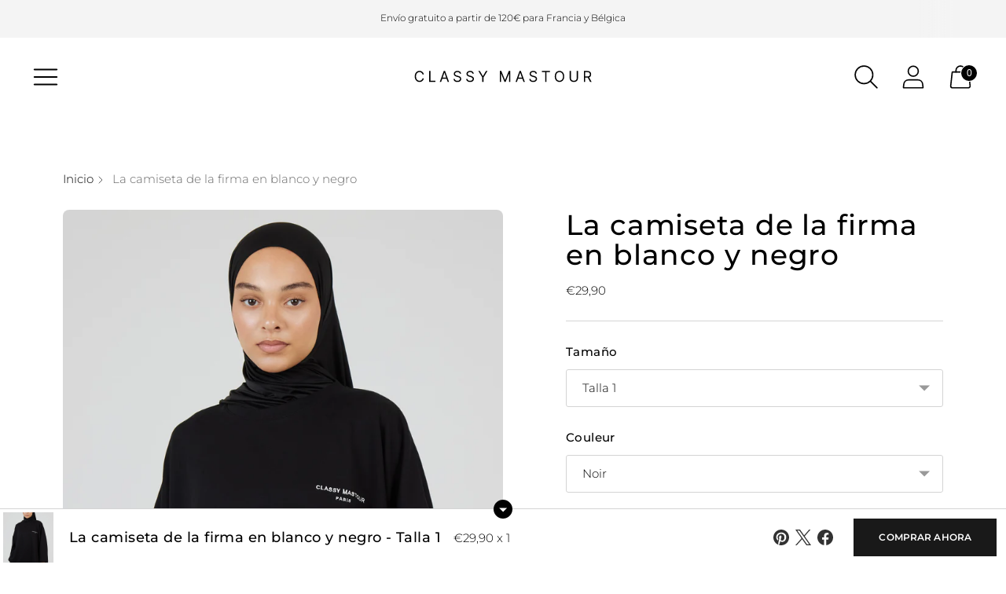

--- FILE ---
content_type: text/html; charset=utf-8
request_url: https://classymastour.fr/es/variants/46859028726094/?section_id=store-availability
body_size: 678
content:
<div id="shopify-section-store-availability" class="shopify-section"><div class="store-availability-container"
  data-section-id="store-availability"
  data-section-type="store-availability"
>
<div class="store-availability">
      <div class="store-availability__information fs-body-small"><div class="store-availability__information-title">
            Recogida no disponible en <span>Entrepôt (Préparation des colis sous 24 à 48h hors week-end)</span>
          </div></div>
    </div>

    <div class="store-availability__store-list-wrapper" data-store-availability-list-content>
      <p class="store-availability__store-list-title ff-heading fs-heading-3-base">Ubicaciones</p>
      <div class="store-availability__store-list" ><div class="store-availability-list__item">
            <div class="store-availability-list__item-inner">
              <div class="store-availability-list__location fs-body-bold">
                  Entrepôt (Préparation des colis sous 24 à 48h hors week-end)
              </div>
              <div class="store-availability-list__stock"><span class="icon ">
  <svg width="100%" viewBox="0 0 24 24">
    
        <path fill="none" stroke="currentColor" stroke-linecap="round" stroke-linejoin="round" stroke-width=".86" d="m15.77 8.33-7.53 7.41m0-7.41 7.53 7.41M.46 12a11.44 11.44 0 0 0 11.38 11.5 11.45 11.45 0 0 0 11.7-11.19V12A11.44 11.44 0 0 0 12.22.47 11.45 11.45 0 0 0 .47 11.6a3.09 3.09 0 0 0 0 .43z"/>

      
  </svg>
</span>
 Recogida no disponible actualmente
</div><div class="store-availability-list__address rte">
                <p>1 Rue Marcel Sembat<br>93600 Aulnay-sous-Bois<br>Francia</p>
              </div></div>
          </div></div>
    </div></div>
</div>

--- FILE ---
content_type: image/svg+xml
request_url: https://classymastour.fr/cdn/shop/files/Design_sans_titre_2_360x.svg?v=1756484888
body_size: 1655
content:
<svg version="1.0" preserveAspectRatio="xMidYMid meet" height="363" viewBox="0 0 1595.25 272.250005" zoomAndPan="magnify" width="2127" xmlns:xlink="http://www.w3.org/1999/xlink" xmlns="http://www.w3.org/2000/svg"><defs><g></g><clipPath id="74acdb0489"><rect height="102" y="0" width="1059" x="0"></rect></clipPath></defs><g transform="matrix(1, 0, 0, 1, 278, 85)"><g clip-path="url(#74acdb0489)"><g fill-opacity="1" fill="#000000"><g transform="translate(2.726977, 78.240225)"><g><path d="M 57.5625 -42.734375 L 50.03125 -42.734375 C 49.414062 -45.609375 48.25 -48.023438 46.53125 -49.984375 C 44.8125 -51.953125 42.738281 -53.441406 40.3125 -54.453125 C 37.882812 -55.472656 35.296875 -55.984375 32.546875 -55.984375 C 28.773438 -55.984375 25.367188 -55.03125 22.328125 -53.125 C 19.285156 -51.21875 16.867188 -48.410156 15.078125 -44.703125 C 13.285156 -41.003906 12.390625 -36.460938 12.390625 -31.078125 C 12.390625 -25.703125 13.285156 -21.160156 15.078125 -17.453125 C 16.867188 -13.753906 19.285156 -10.953125 22.328125 -9.046875 C 25.367188 -7.140625 28.773438 -6.1875 32.546875 -6.1875 C 35.296875 -6.1875 37.882812 -6.691406 40.3125 -7.703125 C 42.738281 -8.722656 44.8125 -10.210938 46.53125 -12.171875 C 48.25 -14.140625 49.414062 -16.554688 50.03125 -19.421875 L 57.5625 -19.421875 C 56.789062 -15.171875 55.21875 -11.535156 52.84375 -8.515625 C 50.476562 -5.492188 47.546875 -3.175781 44.046875 -1.5625 C 40.546875 0.0390625 36.710938 0.84375 32.546875 0.84375 C 27.242188 0.84375 22.523438 -0.445312 18.390625 -3.03125 C 14.265625 -5.625 11.015625 -9.304688 8.640625 -14.078125 C 6.273438 -18.859375 5.09375 -24.523438 5.09375 -31.078125 C 5.09375 -37.640625 6.273438 -43.304688 8.640625 -48.078125 C 11.015625 -52.859375 14.265625 -56.539062 18.390625 -59.125 C 22.523438 -61.71875 27.242188 -63.015625 32.546875 -63.015625 C 36.710938 -63.015625 40.546875 -62.207031 44.046875 -60.59375 C 47.546875 -58.988281 50.476562 -56.671875 52.84375 -53.640625 C 55.21875 -50.617188 56.789062 -46.984375 57.5625 -42.734375 Z M 57.5625 -42.734375"></path></g></g></g><g fill-opacity="1" fill="#000000"><g transform="translate(83.876682, 78.240225)"><g><path d="M 7.53125 0 L 7.53125 -62.171875 L 15.0625 -62.171875 L 15.0625 -6.671875 L 43.953125 -6.671875 L 43.953125 0 Z M 7.53125 0"></path></g></g></g><g fill-opacity="1" fill="#000000"><g transform="translate(150.942387, 78.240225)"><g><path d="M 10.078125 0 L 2.1875 0 L 25.015625 -62.171875 L 32.78125 -62.171875 L 55.609375 0 L 47.71875 0 L 41.46875 -17.609375 L 16.328125 -17.609375 Z M 18.703125 -24.28125 L 39.09375 -24.28125 L 29.140625 -52.328125 L 28.65625 -52.328125 Z M 18.703125 -24.28125"></path></g></g></g><g fill-opacity="1" fill="#000000"><g transform="translate(227.721195, 78.240225)"><g><path d="M 41.53125 -46.625 C 41.164062 -49.695312 39.6875 -52.082031 37.09375 -53.78125 C 34.5 -55.488281 31.320312 -56.34375 27.5625 -56.34375 C 23.4375 -56.34375 20.117188 -55.363281 17.609375 -53.40625 C 15.097656 -51.457031 13.84375 -48.992188 13.84375 -46.015625 C 13.84375 -43.796875 14.523438 -42 15.890625 -40.625 C 17.253906 -39.257812 18.875 -38.195312 20.75 -37.4375 C 22.625 -36.6875 24.328125 -36.109375 25.859375 -35.703125 L 32.171875 -34 C 33.796875 -33.570312 35.601562 -32.984375 37.59375 -32.234375 C 39.59375 -31.484375 41.503906 -30.46875 43.328125 -29.1875 C 45.160156 -27.90625 46.671875 -26.257812 47.859375 -24.25 C 49.054688 -22.25 49.65625 -19.789062 49.65625 -16.875 C 49.65625 -13.519531 48.78125 -10.484375 47.03125 -7.765625 C 45.28125 -5.054688 42.726562 -2.898438 39.375 -1.296875 C 36.03125 0.296875 31.972656 1.09375 27.203125 1.09375 C 20.523438 1.09375 15.222656 -0.484375 11.296875 -3.640625 C 7.367188 -6.796875 5.222656 -10.925781 4.859375 -16.03125 L 12.625 -16.03125 C 12.832031 -13.675781 13.628906 -11.734375 15.015625 -10.203125 C 16.398438 -8.679688 18.160156 -7.550781 20.296875 -6.8125 C 22.429688 -6.070312 24.734375 -5.703125 27.203125 -5.703125 C 30.078125 -5.703125 32.65625 -6.171875 34.9375 -7.109375 C 37.226562 -8.054688 39.039062 -9.375 40.375 -11.0625 C 41.707031 -12.75 42.375 -14.726562 42.375 -17 C 42.375 -19.0625 41.796875 -20.738281 40.640625 -22.03125 C 39.492188 -23.332031 37.976562 -24.382812 36.09375 -25.1875 C 34.207031 -26 32.175781 -26.710938 30 -27.328125 L 22.34375 -29.5 C 17.488281 -30.894531 13.644531 -32.890625 10.8125 -35.484375 C 7.976562 -38.078125 6.5625 -41.46875 6.5625 -45.65625 C 6.5625 -49.132812 7.503906 -52.171875 9.390625 -54.765625 C 11.285156 -57.367188 13.835938 -59.394531 17.046875 -60.84375 C 20.253906 -62.289062 23.84375 -63.015625 27.8125 -63.015625 C 31.8125 -63.015625 35.367188 -62.300781 38.484375 -60.875 C 41.609375 -59.445312 44.082031 -57.5 45.90625 -55.03125 C 47.738281 -52.5625 48.707031 -49.757812 48.8125 -46.625 Z M 41.53125 -46.625"></path></g></g></g><g fill-opacity="1" fill="#000000"><g transform="translate(301.221849, 78.240225)"><g><path d="M 41.53125 -46.625 C 41.164062 -49.695312 39.6875 -52.082031 37.09375 -53.78125 C 34.5 -55.488281 31.320312 -56.34375 27.5625 -56.34375 C 23.4375 -56.34375 20.117188 -55.363281 17.609375 -53.40625 C 15.097656 -51.457031 13.84375 -48.992188 13.84375 -46.015625 C 13.84375 -43.796875 14.523438 -42 15.890625 -40.625 C 17.253906 -39.257812 18.875 -38.195312 20.75 -37.4375 C 22.625 -36.6875 24.328125 -36.109375 25.859375 -35.703125 L 32.171875 -34 C 33.796875 -33.570312 35.601562 -32.984375 37.59375 -32.234375 C 39.59375 -31.484375 41.503906 -30.46875 43.328125 -29.1875 C 45.160156 -27.90625 46.671875 -26.257812 47.859375 -24.25 C 49.054688 -22.25 49.65625 -19.789062 49.65625 -16.875 C 49.65625 -13.519531 48.78125 -10.484375 47.03125 -7.765625 C 45.28125 -5.054688 42.726562 -2.898438 39.375 -1.296875 C 36.03125 0.296875 31.972656 1.09375 27.203125 1.09375 C 20.523438 1.09375 15.222656 -0.484375 11.296875 -3.640625 C 7.367188 -6.796875 5.222656 -10.925781 4.859375 -16.03125 L 12.625 -16.03125 C 12.832031 -13.675781 13.628906 -11.734375 15.015625 -10.203125 C 16.398438 -8.679688 18.160156 -7.550781 20.296875 -6.8125 C 22.429688 -6.070312 24.734375 -5.703125 27.203125 -5.703125 C 30.078125 -5.703125 32.65625 -6.171875 34.9375 -7.109375 C 37.226562 -8.054688 39.039062 -9.375 40.375 -11.0625 C 41.707031 -12.75 42.375 -14.726562 42.375 -17 C 42.375 -19.0625 41.796875 -20.738281 40.640625 -22.03125 C 39.492188 -23.332031 37.976562 -24.382812 36.09375 -25.1875 C 34.207031 -26 32.175781 -26.710938 30 -27.328125 L 22.34375 -29.5 C 17.488281 -30.894531 13.644531 -32.890625 10.8125 -35.484375 C 7.976562 -38.078125 6.5625 -41.46875 6.5625 -45.65625 C 6.5625 -49.132812 7.503906 -52.171875 9.390625 -54.765625 C 11.285156 -57.367188 13.835938 -59.394531 17.046875 -60.84375 C 20.253906 -62.289062 23.84375 -63.015625 27.8125 -63.015625 C 31.8125 -63.015625 35.367188 -62.300781 38.484375 -60.875 C 41.609375 -59.445312 44.082031 -57.5 45.90625 -55.03125 C 47.738281 -52.5625 48.707031 -49.757812 48.8125 -46.625 Z M 41.53125 -46.625"></path></g></g></g><g fill-opacity="1" fill="#000000"><g transform="translate(374.722502, 78.240225)"><g><path d="M 2.1875 -62.171875 L 10.8125 -62.171875 L 28.046875 -33.15625 L 28.78125 -33.15625 L 46.015625 -62.171875 L 54.640625 -62.171875 L 32.171875 -25.625 L 32.171875 0 L 24.65625 0 L 24.65625 -25.625 Z M 2.1875 -62.171875"></path></g></g></g><g fill-opacity="1" fill="#000000"><g transform="translate(450.529999, 78.240225)"><g></g></g></g><g fill-opacity="1" fill="#000000"><g transform="translate(493.555812, 78.240225)"><g><path d="M 7.53125 -62.171875 L 16.515625 -62.171875 L 37.640625 -10.5625 L 38.375 -10.5625 L 59.5 -62.171875 L 68.484375 -62.171875 L 68.484375 0 L 61.4375 0 L 61.4375 -47.234375 L 60.828125 -47.234375 L 41.40625 0 L 34.609375 0 L 15.171875 -47.234375 L 14.578125 -47.234375 L 14.578125 0 L 7.53125 0 Z M 7.53125 -62.171875"></path></g></g></g><g fill-opacity="1" fill="#000000"><g transform="translate(590.48934, 78.240225)"><g><path d="M 10.078125 0 L 2.1875 0 L 25.015625 -62.171875 L 32.78125 -62.171875 L 55.609375 0 L 47.71875 0 L 41.46875 -17.609375 L 16.328125 -17.609375 Z M 18.703125 -24.28125 L 39.09375 -24.28125 L 29.140625 -52.328125 L 28.65625 -52.328125 Z M 18.703125 -24.28125"></path></g></g></g><g fill-opacity="1" fill="#000000"><g transform="translate(667.268147, 78.240225)"><g><path d="M 41.53125 -46.625 C 41.164062 -49.695312 39.6875 -52.082031 37.09375 -53.78125 C 34.5 -55.488281 31.320312 -56.34375 27.5625 -56.34375 C 23.4375 -56.34375 20.117188 -55.363281 17.609375 -53.40625 C 15.097656 -51.457031 13.84375 -48.992188 13.84375 -46.015625 C 13.84375 -43.796875 14.523438 -42 15.890625 -40.625 C 17.253906 -39.257812 18.875 -38.195312 20.75 -37.4375 C 22.625 -36.6875 24.328125 -36.109375 25.859375 -35.703125 L 32.171875 -34 C 33.796875 -33.570312 35.601562 -32.984375 37.59375 -32.234375 C 39.59375 -31.484375 41.503906 -30.46875 43.328125 -29.1875 C 45.160156 -27.90625 46.671875 -26.257812 47.859375 -24.25 C 49.054688 -22.25 49.65625 -19.789062 49.65625 -16.875 C 49.65625 -13.519531 48.78125 -10.484375 47.03125 -7.765625 C 45.28125 -5.054688 42.726562 -2.898438 39.375 -1.296875 C 36.03125 0.296875 31.972656 1.09375 27.203125 1.09375 C 20.523438 1.09375 15.222656 -0.484375 11.296875 -3.640625 C 7.367188 -6.796875 5.222656 -10.925781 4.859375 -16.03125 L 12.625 -16.03125 C 12.832031 -13.675781 13.628906 -11.734375 15.015625 -10.203125 C 16.398438 -8.679688 18.160156 -7.550781 20.296875 -6.8125 C 22.429688 -6.070312 24.734375 -5.703125 27.203125 -5.703125 C 30.078125 -5.703125 32.65625 -6.171875 34.9375 -7.109375 C 37.226562 -8.054688 39.039062 -9.375 40.375 -11.0625 C 41.707031 -12.75 42.375 -14.726562 42.375 -17 C 42.375 -19.0625 41.796875 -20.738281 40.640625 -22.03125 C 39.492188 -23.332031 37.976562 -24.382812 36.09375 -25.1875 C 34.207031 -26 32.175781 -26.710938 30 -27.328125 L 22.34375 -29.5 C 17.488281 -30.894531 13.644531 -32.890625 10.8125 -35.484375 C 7.976562 -38.078125 6.5625 -41.46875 6.5625 -45.65625 C 6.5625 -49.132812 7.503906 -52.171875 9.390625 -54.765625 C 11.285156 -57.367188 13.835938 -59.394531 17.046875 -60.84375 C 20.253906 -62.289062 23.84375 -63.015625 27.8125 -63.015625 C 31.8125 -63.015625 35.367188 -62.300781 38.484375 -60.875 C 41.609375 -59.445312 44.082031 -57.5 45.90625 -55.03125 C 47.738281 -52.5625 48.707031 -49.757812 48.8125 -46.625 Z M 41.53125 -46.625"></path></g></g></g><g fill-opacity="1" fill="#000000"><g transform="translate(740.768801, 78.240225)"><g><path d="M 4.125 -55.484375 L 4.125 -62.171875 L 50.75 -62.171875 L 50.75 -55.484375 L 31.203125 -55.484375 L 31.203125 0 L 23.671875 0 L 23.671875 -55.484375 Z M 4.125 -55.484375"></path></g></g></g><g fill-opacity="1" fill="#000000"><g transform="translate(814.633678, 78.240225)"><g><path d="M 59.984375 -31.078125 C 59.984375 -24.523438 58.796875 -18.859375 56.421875 -14.078125 C 54.054688 -9.304688 50.8125 -5.625 46.6875 -3.03125 C 42.5625 -0.445312 37.847656 0.84375 32.546875 0.84375 C 27.242188 0.84375 22.523438 -0.445312 18.390625 -3.03125 C 14.265625 -5.625 11.015625 -9.304688 8.640625 -14.078125 C 6.273438 -18.859375 5.09375 -24.523438 5.09375 -31.078125 C 5.09375 -37.640625 6.273438 -43.304688 8.640625 -48.078125 C 11.015625 -52.859375 14.265625 -56.539062 18.390625 -59.125 C 22.523438 -61.71875 27.242188 -63.015625 32.546875 -63.015625 C 37.847656 -63.015625 42.5625 -61.71875 46.6875 -59.125 C 50.8125 -56.539062 54.054688 -52.859375 56.421875 -48.078125 C 58.796875 -43.304688 59.984375 -37.640625 59.984375 -31.078125 Z M 52.703125 -31.078125 C 52.703125 -36.460938 51.804688 -41.003906 50.015625 -44.703125 C 48.222656 -48.410156 45.800781 -51.21875 42.75 -53.125 C 39.707031 -55.03125 36.304688 -55.984375 32.546875 -55.984375 C 28.773438 -55.984375 25.367188 -55.03125 22.328125 -53.125 C 19.285156 -51.21875 16.867188 -48.410156 15.078125 -44.703125 C 13.285156 -41.003906 12.390625 -36.460938 12.390625 -31.078125 C 12.390625 -25.703125 13.285156 -21.160156 15.078125 -17.453125 C 16.867188 -13.753906 19.285156 -10.953125 22.328125 -9.046875 C 25.367188 -7.140625 28.773438 -6.1875 32.546875 -6.1875 C 36.304688 -6.1875 39.707031 -7.140625 42.75 -9.046875 C 45.800781 -10.953125 48.222656 -13.753906 50.015625 -17.453125 C 51.804688 -21.160156 52.703125 -25.703125 52.703125 -31.078125 Z M 52.703125 -31.078125"></path></g></g></g><g fill-opacity="1" fill="#000000"><g transform="translate(898.69731, 78.240225)"><g><path d="M 48.328125 -62.171875 L 55.859375 -62.171875 L 55.859375 -21 C 55.859375 -16.351562 54.753906 -12.378906 52.546875 -9.078125 C 50.335938 -5.773438 47.398438 -3.253906 43.734375 -1.515625 C 40.078125 0.222656 36.0625 1.09375 31.6875 1.09375 C 27.320312 1.09375 23.304688 0.222656 19.640625 -1.515625 C 15.972656 -3.253906 13.035156 -5.773438 10.828125 -9.078125 C 8.628906 -12.378906 7.53125 -16.351562 7.53125 -21 L 7.53125 -62.171875 L 15.0625 -62.171875 L 15.0625 -21 C 15.0625 -17.769531 15.828125 -15.035156 17.359375 -12.796875 C 18.898438 -10.554688 20.9375 -8.851562 23.46875 -7.6875 C 26 -6.53125 28.738281 -5.953125 31.6875 -5.953125 C 34.644531 -5.953125 37.390625 -6.53125 39.921875 -7.6875 C 42.453125 -8.851562 44.484375 -10.554688 46.015625 -12.796875 C 47.554688 -15.035156 48.328125 -17.769531 48.328125 -21 Z M 48.328125 -62.171875"></path></g></g></g><g fill-opacity="1" fill="#000000"><g transform="translate(981.061186, 78.240225)"><g><path d="M 7.53125 0 L 7.53125 -62.171875 L 28.53125 -62.171875 C 33.394531 -62.171875 37.382812 -61.34375 40.5 -59.6875 C 43.613281 -58.039062 45.914062 -55.78125 47.40625 -52.90625 C 48.90625 -50.03125 49.65625 -46.765625 49.65625 -43.109375 C 49.65625 -38.972656 48.707031 -35.375 46.8125 -32.3125 C 44.925781 -29.25 42 -27.039062 38.03125 -25.6875 L 52.09375 0 L 43.34375 0 L 30.234375 -24.3125 C 29.722656 -24.289062 29.195312 -24.28125 28.65625 -24.28125 L 15.0625 -24.28125 L 15.0625 0 Z M 15.0625 -31.078125 L 28.40625 -31.078125 C 33.382812 -31.078125 36.9375 -32.148438 39.0625 -34.296875 C 41.1875 -36.441406 42.25 -39.378906 42.25 -43.109375 C 42.25 -46.847656 41.179688 -49.84375 39.046875 -52.09375 C 36.910156 -54.351562 33.328125 -55.484375 28.296875 -55.484375 L 15.0625 -55.484375 Z M 15.0625 -31.078125"></path></g></g></g></g></g></svg>

--- FILE ---
content_type: image/svg+xml
request_url: https://classymastour.fr/cdn/shop/files/Design_sans_titre_2_300x300.svg?v=1756484888
body_size: 1780
content:
<svg version="1.0" preserveAspectRatio="xMidYMid meet" height="363" viewBox="0 0 1595.25 272.250005" zoomAndPan="magnify" width="2127" xmlns:xlink="http://www.w3.org/1999/xlink" xmlns="http://www.w3.org/2000/svg"><defs><g></g><clipPath id="74acdb0489"><rect height="102" y="0" width="1059" x="0"></rect></clipPath></defs><g transform="matrix(1, 0, 0, 1, 278, 85)"><g clip-path="url(#74acdb0489)"><g fill-opacity="1" fill="#000000"><g transform="translate(2.726977, 78.240225)"><g><path d="M 57.5625 -42.734375 L 50.03125 -42.734375 C 49.414062 -45.609375 48.25 -48.023438 46.53125 -49.984375 C 44.8125 -51.953125 42.738281 -53.441406 40.3125 -54.453125 C 37.882812 -55.472656 35.296875 -55.984375 32.546875 -55.984375 C 28.773438 -55.984375 25.367188 -55.03125 22.328125 -53.125 C 19.285156 -51.21875 16.867188 -48.410156 15.078125 -44.703125 C 13.285156 -41.003906 12.390625 -36.460938 12.390625 -31.078125 C 12.390625 -25.703125 13.285156 -21.160156 15.078125 -17.453125 C 16.867188 -13.753906 19.285156 -10.953125 22.328125 -9.046875 C 25.367188 -7.140625 28.773438 -6.1875 32.546875 -6.1875 C 35.296875 -6.1875 37.882812 -6.691406 40.3125 -7.703125 C 42.738281 -8.722656 44.8125 -10.210938 46.53125 -12.171875 C 48.25 -14.140625 49.414062 -16.554688 50.03125 -19.421875 L 57.5625 -19.421875 C 56.789062 -15.171875 55.21875 -11.535156 52.84375 -8.515625 C 50.476562 -5.492188 47.546875 -3.175781 44.046875 -1.5625 C 40.546875 0.0390625 36.710938 0.84375 32.546875 0.84375 C 27.242188 0.84375 22.523438 -0.445312 18.390625 -3.03125 C 14.265625 -5.625 11.015625 -9.304688 8.640625 -14.078125 C 6.273438 -18.859375 5.09375 -24.523438 5.09375 -31.078125 C 5.09375 -37.640625 6.273438 -43.304688 8.640625 -48.078125 C 11.015625 -52.859375 14.265625 -56.539062 18.390625 -59.125 C 22.523438 -61.71875 27.242188 -63.015625 32.546875 -63.015625 C 36.710938 -63.015625 40.546875 -62.207031 44.046875 -60.59375 C 47.546875 -58.988281 50.476562 -56.671875 52.84375 -53.640625 C 55.21875 -50.617188 56.789062 -46.984375 57.5625 -42.734375 Z M 57.5625 -42.734375"></path></g></g></g><g fill-opacity="1" fill="#000000"><g transform="translate(83.876682, 78.240225)"><g><path d="M 7.53125 0 L 7.53125 -62.171875 L 15.0625 -62.171875 L 15.0625 -6.671875 L 43.953125 -6.671875 L 43.953125 0 Z M 7.53125 0"></path></g></g></g><g fill-opacity="1" fill="#000000"><g transform="translate(150.942387, 78.240225)"><g><path d="M 10.078125 0 L 2.1875 0 L 25.015625 -62.171875 L 32.78125 -62.171875 L 55.609375 0 L 47.71875 0 L 41.46875 -17.609375 L 16.328125 -17.609375 Z M 18.703125 -24.28125 L 39.09375 -24.28125 L 29.140625 -52.328125 L 28.65625 -52.328125 Z M 18.703125 -24.28125"></path></g></g></g><g fill-opacity="1" fill="#000000"><g transform="translate(227.721195, 78.240225)"><g><path d="M 41.53125 -46.625 C 41.164062 -49.695312 39.6875 -52.082031 37.09375 -53.78125 C 34.5 -55.488281 31.320312 -56.34375 27.5625 -56.34375 C 23.4375 -56.34375 20.117188 -55.363281 17.609375 -53.40625 C 15.097656 -51.457031 13.84375 -48.992188 13.84375 -46.015625 C 13.84375 -43.796875 14.523438 -42 15.890625 -40.625 C 17.253906 -39.257812 18.875 -38.195312 20.75 -37.4375 C 22.625 -36.6875 24.328125 -36.109375 25.859375 -35.703125 L 32.171875 -34 C 33.796875 -33.570312 35.601562 -32.984375 37.59375 -32.234375 C 39.59375 -31.484375 41.503906 -30.46875 43.328125 -29.1875 C 45.160156 -27.90625 46.671875 -26.257812 47.859375 -24.25 C 49.054688 -22.25 49.65625 -19.789062 49.65625 -16.875 C 49.65625 -13.519531 48.78125 -10.484375 47.03125 -7.765625 C 45.28125 -5.054688 42.726562 -2.898438 39.375 -1.296875 C 36.03125 0.296875 31.972656 1.09375 27.203125 1.09375 C 20.523438 1.09375 15.222656 -0.484375 11.296875 -3.640625 C 7.367188 -6.796875 5.222656 -10.925781 4.859375 -16.03125 L 12.625 -16.03125 C 12.832031 -13.675781 13.628906 -11.734375 15.015625 -10.203125 C 16.398438 -8.679688 18.160156 -7.550781 20.296875 -6.8125 C 22.429688 -6.070312 24.734375 -5.703125 27.203125 -5.703125 C 30.078125 -5.703125 32.65625 -6.171875 34.9375 -7.109375 C 37.226562 -8.054688 39.039062 -9.375 40.375 -11.0625 C 41.707031 -12.75 42.375 -14.726562 42.375 -17 C 42.375 -19.0625 41.796875 -20.738281 40.640625 -22.03125 C 39.492188 -23.332031 37.976562 -24.382812 36.09375 -25.1875 C 34.207031 -26 32.175781 -26.710938 30 -27.328125 L 22.34375 -29.5 C 17.488281 -30.894531 13.644531 -32.890625 10.8125 -35.484375 C 7.976562 -38.078125 6.5625 -41.46875 6.5625 -45.65625 C 6.5625 -49.132812 7.503906 -52.171875 9.390625 -54.765625 C 11.285156 -57.367188 13.835938 -59.394531 17.046875 -60.84375 C 20.253906 -62.289062 23.84375 -63.015625 27.8125 -63.015625 C 31.8125 -63.015625 35.367188 -62.300781 38.484375 -60.875 C 41.609375 -59.445312 44.082031 -57.5 45.90625 -55.03125 C 47.738281 -52.5625 48.707031 -49.757812 48.8125 -46.625 Z M 41.53125 -46.625"></path></g></g></g><g fill-opacity="1" fill="#000000"><g transform="translate(301.221849, 78.240225)"><g><path d="M 41.53125 -46.625 C 41.164062 -49.695312 39.6875 -52.082031 37.09375 -53.78125 C 34.5 -55.488281 31.320312 -56.34375 27.5625 -56.34375 C 23.4375 -56.34375 20.117188 -55.363281 17.609375 -53.40625 C 15.097656 -51.457031 13.84375 -48.992188 13.84375 -46.015625 C 13.84375 -43.796875 14.523438 -42 15.890625 -40.625 C 17.253906 -39.257812 18.875 -38.195312 20.75 -37.4375 C 22.625 -36.6875 24.328125 -36.109375 25.859375 -35.703125 L 32.171875 -34 C 33.796875 -33.570312 35.601562 -32.984375 37.59375 -32.234375 C 39.59375 -31.484375 41.503906 -30.46875 43.328125 -29.1875 C 45.160156 -27.90625 46.671875 -26.257812 47.859375 -24.25 C 49.054688 -22.25 49.65625 -19.789062 49.65625 -16.875 C 49.65625 -13.519531 48.78125 -10.484375 47.03125 -7.765625 C 45.28125 -5.054688 42.726562 -2.898438 39.375 -1.296875 C 36.03125 0.296875 31.972656 1.09375 27.203125 1.09375 C 20.523438 1.09375 15.222656 -0.484375 11.296875 -3.640625 C 7.367188 -6.796875 5.222656 -10.925781 4.859375 -16.03125 L 12.625 -16.03125 C 12.832031 -13.675781 13.628906 -11.734375 15.015625 -10.203125 C 16.398438 -8.679688 18.160156 -7.550781 20.296875 -6.8125 C 22.429688 -6.070312 24.734375 -5.703125 27.203125 -5.703125 C 30.078125 -5.703125 32.65625 -6.171875 34.9375 -7.109375 C 37.226562 -8.054688 39.039062 -9.375 40.375 -11.0625 C 41.707031 -12.75 42.375 -14.726562 42.375 -17 C 42.375 -19.0625 41.796875 -20.738281 40.640625 -22.03125 C 39.492188 -23.332031 37.976562 -24.382812 36.09375 -25.1875 C 34.207031 -26 32.175781 -26.710938 30 -27.328125 L 22.34375 -29.5 C 17.488281 -30.894531 13.644531 -32.890625 10.8125 -35.484375 C 7.976562 -38.078125 6.5625 -41.46875 6.5625 -45.65625 C 6.5625 -49.132812 7.503906 -52.171875 9.390625 -54.765625 C 11.285156 -57.367188 13.835938 -59.394531 17.046875 -60.84375 C 20.253906 -62.289062 23.84375 -63.015625 27.8125 -63.015625 C 31.8125 -63.015625 35.367188 -62.300781 38.484375 -60.875 C 41.609375 -59.445312 44.082031 -57.5 45.90625 -55.03125 C 47.738281 -52.5625 48.707031 -49.757812 48.8125 -46.625 Z M 41.53125 -46.625"></path></g></g></g><g fill-opacity="1" fill="#000000"><g transform="translate(374.722502, 78.240225)"><g><path d="M 2.1875 -62.171875 L 10.8125 -62.171875 L 28.046875 -33.15625 L 28.78125 -33.15625 L 46.015625 -62.171875 L 54.640625 -62.171875 L 32.171875 -25.625 L 32.171875 0 L 24.65625 0 L 24.65625 -25.625 Z M 2.1875 -62.171875"></path></g></g></g><g fill-opacity="1" fill="#000000"><g transform="translate(450.529999, 78.240225)"><g></g></g></g><g fill-opacity="1" fill="#000000"><g transform="translate(493.555812, 78.240225)"><g><path d="M 7.53125 -62.171875 L 16.515625 -62.171875 L 37.640625 -10.5625 L 38.375 -10.5625 L 59.5 -62.171875 L 68.484375 -62.171875 L 68.484375 0 L 61.4375 0 L 61.4375 -47.234375 L 60.828125 -47.234375 L 41.40625 0 L 34.609375 0 L 15.171875 -47.234375 L 14.578125 -47.234375 L 14.578125 0 L 7.53125 0 Z M 7.53125 -62.171875"></path></g></g></g><g fill-opacity="1" fill="#000000"><g transform="translate(590.48934, 78.240225)"><g><path d="M 10.078125 0 L 2.1875 0 L 25.015625 -62.171875 L 32.78125 -62.171875 L 55.609375 0 L 47.71875 0 L 41.46875 -17.609375 L 16.328125 -17.609375 Z M 18.703125 -24.28125 L 39.09375 -24.28125 L 29.140625 -52.328125 L 28.65625 -52.328125 Z M 18.703125 -24.28125"></path></g></g></g><g fill-opacity="1" fill="#000000"><g transform="translate(667.268147, 78.240225)"><g><path d="M 41.53125 -46.625 C 41.164062 -49.695312 39.6875 -52.082031 37.09375 -53.78125 C 34.5 -55.488281 31.320312 -56.34375 27.5625 -56.34375 C 23.4375 -56.34375 20.117188 -55.363281 17.609375 -53.40625 C 15.097656 -51.457031 13.84375 -48.992188 13.84375 -46.015625 C 13.84375 -43.796875 14.523438 -42 15.890625 -40.625 C 17.253906 -39.257812 18.875 -38.195312 20.75 -37.4375 C 22.625 -36.6875 24.328125 -36.109375 25.859375 -35.703125 L 32.171875 -34 C 33.796875 -33.570312 35.601562 -32.984375 37.59375 -32.234375 C 39.59375 -31.484375 41.503906 -30.46875 43.328125 -29.1875 C 45.160156 -27.90625 46.671875 -26.257812 47.859375 -24.25 C 49.054688 -22.25 49.65625 -19.789062 49.65625 -16.875 C 49.65625 -13.519531 48.78125 -10.484375 47.03125 -7.765625 C 45.28125 -5.054688 42.726562 -2.898438 39.375 -1.296875 C 36.03125 0.296875 31.972656 1.09375 27.203125 1.09375 C 20.523438 1.09375 15.222656 -0.484375 11.296875 -3.640625 C 7.367188 -6.796875 5.222656 -10.925781 4.859375 -16.03125 L 12.625 -16.03125 C 12.832031 -13.675781 13.628906 -11.734375 15.015625 -10.203125 C 16.398438 -8.679688 18.160156 -7.550781 20.296875 -6.8125 C 22.429688 -6.070312 24.734375 -5.703125 27.203125 -5.703125 C 30.078125 -5.703125 32.65625 -6.171875 34.9375 -7.109375 C 37.226562 -8.054688 39.039062 -9.375 40.375 -11.0625 C 41.707031 -12.75 42.375 -14.726562 42.375 -17 C 42.375 -19.0625 41.796875 -20.738281 40.640625 -22.03125 C 39.492188 -23.332031 37.976562 -24.382812 36.09375 -25.1875 C 34.207031 -26 32.175781 -26.710938 30 -27.328125 L 22.34375 -29.5 C 17.488281 -30.894531 13.644531 -32.890625 10.8125 -35.484375 C 7.976562 -38.078125 6.5625 -41.46875 6.5625 -45.65625 C 6.5625 -49.132812 7.503906 -52.171875 9.390625 -54.765625 C 11.285156 -57.367188 13.835938 -59.394531 17.046875 -60.84375 C 20.253906 -62.289062 23.84375 -63.015625 27.8125 -63.015625 C 31.8125 -63.015625 35.367188 -62.300781 38.484375 -60.875 C 41.609375 -59.445312 44.082031 -57.5 45.90625 -55.03125 C 47.738281 -52.5625 48.707031 -49.757812 48.8125 -46.625 Z M 41.53125 -46.625"></path></g></g></g><g fill-opacity="1" fill="#000000"><g transform="translate(740.768801, 78.240225)"><g><path d="M 4.125 -55.484375 L 4.125 -62.171875 L 50.75 -62.171875 L 50.75 -55.484375 L 31.203125 -55.484375 L 31.203125 0 L 23.671875 0 L 23.671875 -55.484375 Z M 4.125 -55.484375"></path></g></g></g><g fill-opacity="1" fill="#000000"><g transform="translate(814.633678, 78.240225)"><g><path d="M 59.984375 -31.078125 C 59.984375 -24.523438 58.796875 -18.859375 56.421875 -14.078125 C 54.054688 -9.304688 50.8125 -5.625 46.6875 -3.03125 C 42.5625 -0.445312 37.847656 0.84375 32.546875 0.84375 C 27.242188 0.84375 22.523438 -0.445312 18.390625 -3.03125 C 14.265625 -5.625 11.015625 -9.304688 8.640625 -14.078125 C 6.273438 -18.859375 5.09375 -24.523438 5.09375 -31.078125 C 5.09375 -37.640625 6.273438 -43.304688 8.640625 -48.078125 C 11.015625 -52.859375 14.265625 -56.539062 18.390625 -59.125 C 22.523438 -61.71875 27.242188 -63.015625 32.546875 -63.015625 C 37.847656 -63.015625 42.5625 -61.71875 46.6875 -59.125 C 50.8125 -56.539062 54.054688 -52.859375 56.421875 -48.078125 C 58.796875 -43.304688 59.984375 -37.640625 59.984375 -31.078125 Z M 52.703125 -31.078125 C 52.703125 -36.460938 51.804688 -41.003906 50.015625 -44.703125 C 48.222656 -48.410156 45.800781 -51.21875 42.75 -53.125 C 39.707031 -55.03125 36.304688 -55.984375 32.546875 -55.984375 C 28.773438 -55.984375 25.367188 -55.03125 22.328125 -53.125 C 19.285156 -51.21875 16.867188 -48.410156 15.078125 -44.703125 C 13.285156 -41.003906 12.390625 -36.460938 12.390625 -31.078125 C 12.390625 -25.703125 13.285156 -21.160156 15.078125 -17.453125 C 16.867188 -13.753906 19.285156 -10.953125 22.328125 -9.046875 C 25.367188 -7.140625 28.773438 -6.1875 32.546875 -6.1875 C 36.304688 -6.1875 39.707031 -7.140625 42.75 -9.046875 C 45.800781 -10.953125 48.222656 -13.753906 50.015625 -17.453125 C 51.804688 -21.160156 52.703125 -25.703125 52.703125 -31.078125 Z M 52.703125 -31.078125"></path></g></g></g><g fill-opacity="1" fill="#000000"><g transform="translate(898.69731, 78.240225)"><g><path d="M 48.328125 -62.171875 L 55.859375 -62.171875 L 55.859375 -21 C 55.859375 -16.351562 54.753906 -12.378906 52.546875 -9.078125 C 50.335938 -5.773438 47.398438 -3.253906 43.734375 -1.515625 C 40.078125 0.222656 36.0625 1.09375 31.6875 1.09375 C 27.320312 1.09375 23.304688 0.222656 19.640625 -1.515625 C 15.972656 -3.253906 13.035156 -5.773438 10.828125 -9.078125 C 8.628906 -12.378906 7.53125 -16.351562 7.53125 -21 L 7.53125 -62.171875 L 15.0625 -62.171875 L 15.0625 -21 C 15.0625 -17.769531 15.828125 -15.035156 17.359375 -12.796875 C 18.898438 -10.554688 20.9375 -8.851562 23.46875 -7.6875 C 26 -6.53125 28.738281 -5.953125 31.6875 -5.953125 C 34.644531 -5.953125 37.390625 -6.53125 39.921875 -7.6875 C 42.453125 -8.851562 44.484375 -10.554688 46.015625 -12.796875 C 47.554688 -15.035156 48.328125 -17.769531 48.328125 -21 Z M 48.328125 -62.171875"></path></g></g></g><g fill-opacity="1" fill="#000000"><g transform="translate(981.061186, 78.240225)"><g><path d="M 7.53125 0 L 7.53125 -62.171875 L 28.53125 -62.171875 C 33.394531 -62.171875 37.382812 -61.34375 40.5 -59.6875 C 43.613281 -58.039062 45.914062 -55.78125 47.40625 -52.90625 C 48.90625 -50.03125 49.65625 -46.765625 49.65625 -43.109375 C 49.65625 -38.972656 48.707031 -35.375 46.8125 -32.3125 C 44.925781 -29.25 42 -27.039062 38.03125 -25.6875 L 52.09375 0 L 43.34375 0 L 30.234375 -24.3125 C 29.722656 -24.289062 29.195312 -24.28125 28.65625 -24.28125 L 15.0625 -24.28125 L 15.0625 0 Z M 15.0625 -31.078125 L 28.40625 -31.078125 C 33.382812 -31.078125 36.9375 -32.148438 39.0625 -34.296875 C 41.1875 -36.441406 42.25 -39.378906 42.25 -43.109375 C 42.25 -46.847656 41.179688 -49.84375 39.046875 -52.09375 C 36.910156 -54.351562 33.328125 -55.484375 28.296875 -55.484375 L 15.0625 -55.484375 Z M 15.0625 -31.078125"></path></g></g></g></g></g></svg>

--- FILE ---
content_type: text/javascript
request_url: https://classymastour.fr/cdn/shop/t/14/assets/theme.min.js?v=30387956745095427591739970899
body_size: 59044
content:
var t="data-section-id";function e(e,n){this.container=function(e){if(!(e instanceof Element))throw new TypeError("Theme Sections: Attempted to load section. The section container provided is not a DOM element.");if(null===e.getAttribute(t))throw new Error("Theme Sections: The section container provided does not have an id assigned to the "+t+" attribute.");return e}(e),this.id=e.getAttribute(t),this.extensions=[],Object.assign(this,function(t){if(void 0!==t&&"object"!=typeof t||null===t)throw new TypeError("Theme Sections: The properties object provided is not a valid");return t}(n)),this.onLoad()}e.prototype={onLoad:Function.prototype,onUnload:Function.prototype,onSelect:Function.prototype,onDeselect:Function.prototype,onBlockSelect:Function.prototype,onBlockDeselect:Function.prototype,extend:function(t){this.extensions.push(t);var e=Object.assign({},t);delete e.init,Object.assign(this,e),"function"==typeof t.init&&t.init.apply(this)}},"function"!=typeof Object.assign&&Object.defineProperty(Object,"assign",{value:function(t){if(null==t)throw new TypeError("Cannot convert undefined or null to object");for(var e=Object(t),n=1;n<arguments.length;n++){var i=arguments[n];if(null!=i)for(var a in i)Object.prototype.hasOwnProperty.call(i,a)&&(e[a]=i[a])}return e},writable:!0,configurable:!0});var n="data-section-type",i="data-section-id";window.Shopify=window.Shopify||{},window.Shopify.theme=window.Shopify.theme||{},window.Shopify.theme.sections=window.Shopify.theme.sections||{};var a=window.Shopify.theme.sections.registered=window.Shopify.theme.sections.registered||{},o=window.Shopify.theme.sections.instances=window.Shopify.theme.sections.instances||[];function r(t,n){if("string"!=typeof t)throw new TypeError("Theme Sections: The first argument for .register must be a string that specifies the type of the section being registered");if(void 0!==a[t])throw new Error('Theme Sections: A section of type "'+t+'" has already been registered. You cannot register the same section type twice');function i(t){e.call(this,t,n)}return i.constructor=e,i.prototype=Object.create(e.prototype),i.prototype.type=t,a[t]=i}function s(t,e){t=d(t),void 0===e&&(e=document.querySelectorAll("["+n+"]")),e=u(e),t.forEach((function(t){var i=a[t];void 0!==i&&(e=e.filter((function(e){return!(c(e).length>0)&&(null!==e.getAttribute(n)&&(e.getAttribute(n)!==t||(o.push(new i(e)),!1)))})))}))}function c(t){var e=[];if(NodeList.prototype.isPrototypeOf(t)||Array.isArray(t))var n=t[0];if(t instanceof Element||n instanceof Element)u(t).forEach((function(t){e=e.concat(o.filter((function(e){return e.container===t})))}));else if("string"==typeof t||"string"==typeof n){d(t).forEach((function(t){e=e.concat(o.filter((function(e){return e.type===t})))}))}return e}function l(t){for(var e,n=0;n<o.length;n++)if(o[n].id===t){e=o[n];break}return e}function d(t){return"*"===t?t=Object.keys(a):"string"==typeof t?t=[t]:t.constructor===e?t=[t.prototype.type]:Array.isArray(t)&&t[0].constructor===e&&(t=t.map((function(t){return t.prototype.type}))),t=t.map((function(t){return t.toLowerCase()}))}function u(t){return NodeList.prototype.isPrototypeOf(t)&&t.length>0?t=Array.prototype.slice.call(t):NodeList.prototype.isPrototypeOf(t)&&0===t.length||null===t?t=[]:!Array.isArray(t)&&t instanceof Element&&(t=[t]),t}function h(t,e){return void 0===e&&(e=document),e.querySelector(t)}function p(t,e){return void 0===e&&(e=document),[].slice.call(e.querySelectorAll(t))}function f(t,e){return Array.isArray(t)?t.forEach(e):e(t)}function m(t){return function(e,n,i){return f(e,(function(e){return e[t+"EventListener"](n,i)}))}}function v(t,e,n){return m("add")(t,e,n),function(){return m("remove")(t,e,n)}}function g(t){return function(e){var n=arguments;return f(e,(function(e){var i;return(i=e.classList)[t].apply(i,[].slice.call(n,1))}))}}function y(t){g("add").apply(void 0,[t].concat([].slice.call(arguments,1)))}function b(t){g("remove").apply(void 0,[t].concat([].slice.call(arguments,1)))}function w(t){g("toggle").apply(void 0,[t].concat([].slice.call(arguments,1)))}function _(t,e){return t.classList.contains(e)}function E(t){return t&&t.__esModule&&Object.prototype.hasOwnProperty.call(t,"default")?t.default:t}window.Shopify.designMode&&(document.addEventListener("shopify:section:load",(function(t){var e,a=t.detail.sectionId;null!==(e=window.Shopify.visualPreviewMode?t.target.querySelector("[data-section-id]"):t.target.querySelector("["+i+'="'+a+'"]'))&&s(e.getAttribute(n),e)})),document.addEventListener("shopify:section:unload",(function(t){var e=t.detail.sectionId,n=t.target.querySelector("["+i+'="'+e+'"]');"object"==typeof c(n)[0]&&c(n).forEach((function(t){var e=o.map((function(t){return t.id})).indexOf(t.id);o.splice(e,1),t.onUnload()}))})),document.addEventListener("shopify:section:select",(function(t){var e=l(t.detail.sectionId);"object"==typeof e&&e.onSelect(t)})),document.addEventListener("shopify:section:deselect",(function(t){var e=l(t.detail.sectionId);"object"==typeof e&&e.onDeselect(t)})),document.addEventListener("shopify:block:select",(function(t){var e=l(t.detail.sectionId);"object"==typeof e&&e.onBlockSelect(t)})),document.addEventListener("shopify:block:deselect",(function(t){var e=l(t.detail.sectionId);"object"==typeof e&&e.onBlockDeselect(t)})));var S={exports:{}};S.exports=A,S.exports.isMobile=A,S.exports.default=A;var k=/(android|bb\d+|meego).+mobile|avantgo|bada\/|blackberry|blazer|compal|elaine|fennec|hiptop|iemobile|ip(hone|od)|iris|kindle|lge |maemo|midp|mmp|mobile.+firefox|netfront|opera m(ob|in)i|palm( os)?|phone|p(ixi|re)\/|plucker|pocket|psp|series[46]0|symbian|treo|up\.(browser|link)|vodafone|wap|windows (ce|phone)|xda|xiino/i,x=/(android|bb\d+|meego).+mobile|avantgo|bada\/|blackberry|blazer|compal|elaine|fennec|hiptop|iemobile|ip(hone|od)|iris|kindle|lge |maemo|midp|mmp|mobile.+firefox|netfront|opera m(ob|in)i|palm( os)?|phone|p(ixi|re)\/|plucker|pocket|psp|series[46]0|symbian|treo|up\.(browser|link)|vodafone|wap|windows (ce|phone)|xda|xiino|android|ipad|playbook|silk/i;function A(t){t||(t={});var e=t.ua;if(e||"undefined"==typeof navigator||(e=navigator.userAgent),e&&e.headers&&"string"==typeof e.headers["user-agent"]&&(e=e.headers["user-agent"]),"string"!=typeof e)return!1;var n=t.tablet?x.test(e):k.test(e);return!n&&t.tablet&&t.featureDetect&&navigator&&navigator.maxTouchPoints>1&&-1!==e.indexOf("Macintosh")&&-1!==e.indexOf("Safari")&&(n=!0),n}var T=S.exports,C={exports:{}};!function(t,e){function n(t){this.listenerMap=[{},{}],t&&this.root(t),this.handle=n.prototype.handle.bind(this),this._removedListeners=[]}function i(t,e){return t.toLowerCase()===e.tagName.toLowerCase()}function a(t,e){return this.rootElement===window?e===document||e===document.documentElement||e===window:this.rootElement===e}function o(t,e){return t===e.id}Object.defineProperty(e,"__esModule",{value:!0}),e.default=void 0,n.prototype.root=function(t){var e,n=this.listenerMap;if(this.rootElement){for(e in n[1])n[1].hasOwnProperty(e)&&this.rootElement.removeEventListener(e,this.handle,!0);for(e in n[0])n[0].hasOwnProperty(e)&&this.rootElement.removeEventListener(e,this.handle,!1)}if(!t||!t.addEventListener)return this.rootElement&&delete this.rootElement,this;for(e in this.rootElement=t,n[1])n[1].hasOwnProperty(e)&&this.rootElement.addEventListener(e,this.handle,!0);for(e in n[0])n[0].hasOwnProperty(e)&&this.rootElement.addEventListener(e,this.handle,!1);return this},n.prototype.captureForType=function(t){return-1!==["blur","error","focus","load","resize","scroll"].indexOf(t)},n.prototype.on=function(t,e,n,r){var s,c,l,d;if(!t)throw new TypeError("Invalid event type: "+t);if("function"==typeof e&&(r=n,n=e,e=null),void 0===r&&(r=this.captureForType(t)),"function"!=typeof n)throw new TypeError("Handler must be a type of Function");return s=this.rootElement,(c=this.listenerMap[r?1:0])[t]||(s&&s.addEventListener(t,this.handle,r),c[t]=[]),e?/^[a-z]+$/i.test(e)?(d=e,l=i):/^#[a-z0-9\-_]+$/i.test(e)?(d=e.slice(1),l=o):(d=e,l=Element.prototype.matches):(d=null,l=a.bind(this)),c[t].push({selector:e,handler:n,matcher:l,matcherParam:d}),this},n.prototype.off=function(t,e,n,i){var a,o,r,s,c;if("function"==typeof e&&(i=n,n=e,e=null),void 0===i)return this.off(t,e,n,!0),this.off(t,e,n,!1),this;if(r=this.listenerMap[i?1:0],!t){for(c in r)r.hasOwnProperty(c)&&this.off(c,e,n);return this}if(!(s=r[t])||!s.length)return this;for(a=s.length-1;a>=0;a--)o=s[a],e&&e!==o.selector||n&&n!==o.handler||(this._removedListeners.push(o),s.splice(a,1));return s.length||(delete r[t],this.rootElement&&this.rootElement.removeEventListener(t,this.handle,i)),this},n.prototype.handle=function(t){var e,n,i,a,o,r=t.type,s=[],c="ftLabsDelegateIgnore";if(!0!==t[c]){switch(3===(o=t.target).nodeType&&(o=o.parentNode),o.correspondingUseElement&&(o=o.correspondingUseElement),i=this.rootElement,t.eventPhase||(t.target!==t.currentTarget?3:2)){case 1:s=this.listenerMap[1][r];break;case 2:this.listenerMap[0]&&this.listenerMap[0][r]&&(s=s.concat(this.listenerMap[0][r])),this.listenerMap[1]&&this.listenerMap[1][r]&&(s=s.concat(this.listenerMap[1][r]));break;case 3:s=this.listenerMap[0][r]}var l,d=[];for(n=s.length;o&&n;){for(e=0;e<n&&(a=s[e]);e++)o.tagName&&["button","input","select","textarea"].indexOf(o.tagName.toLowerCase())>-1&&o.hasAttribute("disabled")?d=[]:a.matcher.call(o,a.matcherParam,o)&&d.push([t,o,a]);if(o===i)break;if(n=s.length,(o=o.parentElement||o.parentNode)instanceof HTMLDocument)break}for(e=0;e<d.length;e++)if(!(this._removedListeners.indexOf(d[e][2])>-1)&&!1===this.fire.apply(this,d[e])){d[e][0][c]=!0,d[e][0].preventDefault(),l=!1;break}return l}},n.prototype.fire=function(t,e,n){return n.handler.call(e,t,e)},n.prototype.destroy=function(){this.off(),this.root()};var r=n;e.default=r,t.exports=e.default}(C,C.exports);var L=E(C.exports),I=["input","select","textarea","a[href]","button","[tabindex]:not(slot)","audio[controls]","video[controls]",'[contenteditable]:not([contenteditable="false"])',"details>summary:first-of-type","details"],P=I.join(","),O="undefined"==typeof Element,N=O?function(){}:Element.prototype.matches||Element.prototype.msMatchesSelector||Element.prototype.webkitMatchesSelector,M=!O&&Element.prototype.getRootNode?function(t){return t.getRootNode()}:function(t){return t.ownerDocument},z=function(t,e,n){var i=Array.prototype.slice.apply(t.querySelectorAll(P));return e&&N.call(t,P)&&i.unshift(t),i=i.filter(n)},$=function t(e,n,i){for(var a=[],o=Array.from(e);o.length;){var r=o.shift();if("SLOT"===r.tagName){var s=r.assignedElements(),c=t(s.length?s:r.children,!0,i);i.flatten?a.push.apply(a,c):a.push({scope:r,candidates:c})}else{N.call(r,P)&&i.filter(r)&&(n||!e.includes(r))&&a.push(r);var l=r.shadowRoot||"function"==typeof i.getShadowRoot&&i.getShadowRoot(r),d=!i.shadowRootFilter||i.shadowRootFilter(r);if(l&&d){var u=t(!0===l?r.children:l.children,!0,i);i.flatten?a.push.apply(a,u):a.push({scope:r,candidates:u})}else o.unshift.apply(o,r.children)}}return a},H=function(t,e){return t.tabIndex<0&&(e||/^(AUDIO|VIDEO|DETAILS)$/.test(t.tagName)||t.isContentEditable)&&isNaN(parseInt(t.getAttribute("tabindex"),10))?0:t.tabIndex},D=function(t,e){return t.tabIndex===e.tabIndex?t.documentOrder-e.documentOrder:t.tabIndex-e.tabIndex},q=function(t){return"INPUT"===t.tagName},F=function(t){return function(t){return q(t)&&"radio"===t.type}(t)&&!function(t){if(!t.name)return!0;var e,n=t.form||M(t),i=function(t){return n.querySelectorAll('input[type="radio"][name="'+t+'"]')};if("undefined"!=typeof window&&void 0!==window.CSS&&"function"==typeof window.CSS.escape)e=i(window.CSS.escape(t.name));else try{e=i(t.name)}catch(t){return console.error("Looks like you have a radio button with a name attribute containing invalid CSS selector characters and need the CSS.escape polyfill: %s",t.message),!1}var a=function(t,e){for(var n=0;n<t.length;n++)if(t[n].checked&&t[n].form===e)return t[n]}(e,t.form);return!a||a===t}(t)},R=function(t){var e=t.getBoundingClientRect(),n=e.width,i=e.height;return 0===n&&0===i},j=function(t,e){return!(e.disabled||function(t){return q(t)&&"hidden"===t.type}(e)||function(t,e){var n=e.displayCheck,i=e.getShadowRoot;if("hidden"===getComputedStyle(t).visibility)return!0;var a=N.call(t,"details>summary:first-of-type")?t.parentElement:t;if(N.call(a,"details:not([open]) *"))return!0;var o=M(t).host,r=(null==o?void 0:o.ownerDocument.contains(o))||t.ownerDocument.contains(t);if(n&&"full"!==n){if("non-zero-area"===n)return R(t)}else{if("function"==typeof i){for(var s=t;t;){var c=t.parentElement,l=M(t);if(c&&!c.shadowRoot&&!0===i(c))return R(t);t=t.assignedSlot?t.assignedSlot:c||l===t.ownerDocument?c:l.host}t=s}if(r)return!t.getClientRects().length}return!1}(e,t)||function(t){return"DETAILS"===t.tagName&&Array.prototype.slice.apply(t.children).some((function(t){return"SUMMARY"===t.tagName}))}(e)||function(t){if(/^(INPUT|BUTTON|SELECT|TEXTAREA)$/.test(t.tagName))for(var e=t.parentElement;e;){if("FIELDSET"===e.tagName&&e.disabled){for(var n=0;n<e.children.length;n++){var i=e.children.item(n);if("LEGEND"===i.tagName)return!!N.call(e,"fieldset[disabled] *")||!i.contains(t)}return!0}e=e.parentElement}return!1}(e))},U=function(t,e){return!(F(e)||H(e)<0||!j(t,e))},B=function(t){var e=parseInt(t.getAttribute("tabindex"),10);return!!(isNaN(e)||e>=0)},V=function t(e){var n=[],i=[];return e.forEach((function(e,a){var o=!!e.scope,r=o?e.scope:e,s=H(r,o),c=o?t(e.candidates):r;0===s?o?n.push.apply(n,c):n.push(r):i.push({documentOrder:a,tabIndex:s,item:e,isScope:o,content:c})})),i.sort(D).reduce((function(t,e){return e.isScope?t.push.apply(t,e.content):t.push(e.content),t}),[]).concat(n)},W=function(t,e){var n;return n=(e=e||{}).getShadowRoot?$([t],e.includeContainer,{filter:U.bind(null,e),flatten:!1,getShadowRoot:e.getShadowRoot,shadowRootFilter:B}):z(t,e.includeContainer,U.bind(null,e)),V(n)},G=function(t,e){if(e=e||{},!t)throw new Error("No node provided");return!1!==N.call(t,P)&&U(e,t)},Q=I.concat("iframe").join(","),J=function(t,e){if(e=e||{},!t)throw new Error("No node provided");return!1!==N.call(t,Q)&&j(e,t)};
/*!
* focus-trap 6.9.4
* @license MIT, https://github.com/focus-trap/focus-trap/blob/master/LICENSE
*/
function Y(t,e){var n=Object.keys(t);if(Object.getOwnPropertySymbols){var i=Object.getOwnPropertySymbols(t);e&&(i=i.filter((function(e){return Object.getOwnPropertyDescriptor(t,e).enumerable}))),n.push.apply(n,i)}return n}function X(t){for(var e=1;e<arguments.length;e++){var n=null!=arguments[e]?arguments[e]:{};e%2?Y(Object(n),!0).forEach((function(e){K(t,e,n[e])})):Object.getOwnPropertyDescriptors?Object.defineProperties(t,Object.getOwnPropertyDescriptors(n)):Y(Object(n)).forEach((function(e){Object.defineProperty(t,e,Object.getOwnPropertyDescriptor(n,e))}))}return t}function K(t,e,n){return e in t?Object.defineProperty(t,e,{value:n,enumerable:!0,configurable:!0,writable:!0}):t[e]=n,t}var Z,tt=(Z=[],{activateTrap:function(t){if(Z.length>0){var e=Z[Z.length-1];e!==t&&e.pause()}var n=Z.indexOf(t);-1===n||Z.splice(n,1),Z.push(t)},deactivateTrap:function(t){var e=Z.indexOf(t);-1!==e&&Z.splice(e,1),Z.length>0&&Z[Z.length-1].unpause()}}),et=function(t){return setTimeout(t,0)},nt=function(t,e){var n=-1;return t.every((function(t,i){return!e(t)||(n=i,!1)})),n},it=function(t){for(var e=arguments.length,n=new Array(e>1?e-1:0),i=1;i<e;i++)n[i-1]=arguments[i];return"function"==typeof t?t.apply(void 0,n):t},at=function(t){return t.target.shadowRoot&&"function"==typeof t.composedPath?t.composedPath()[0]:t.target},ot=function(t,e){var n,i=(null==e?void 0:e.document)||document,a=X({returnFocusOnDeactivate:!0,escapeDeactivates:!0,delayInitialFocus:!0},e),o={containers:[],containerGroups:[],tabbableGroups:[],nodeFocusedBeforeActivation:null,mostRecentlyFocusedNode:null,active:!1,paused:!1,delayInitialFocusTimer:void 0},r=function(t,e,n){return t&&void 0!==t[e]?t[e]:a[n||e]},s=function(t){return o.containerGroups.findIndex((function(e){var n=e.container,i=e.tabbableNodes;return n.contains(t)||i.find((function(e){return e===t}))}))},c=function(t){var e=a[t];if("function"==typeof e){for(var n=arguments.length,o=new Array(n>1?n-1:0),r=1;r<n;r++)o[r-1]=arguments[r];e=e.apply(void 0,o)}if(!0===e&&(e=void 0),!e){if(void 0===e||!1===e)return e;throw new Error("`".concat(t,"` was specified but was not a node, or did not return a node"))}var s=e;if("string"==typeof e&&!(s=i.querySelector(e)))throw new Error("`".concat(t,"` as selector refers to no known node"));return s},l=function(){var t=c("initialFocus");if(!1===t)return!1;if(void 0===t)if(s(i.activeElement)>=0)t=i.activeElement;else{var e=o.tabbableGroups[0];t=e&&e.firstTabbableNode||c("fallbackFocus")}if(!t)throw new Error("Your focus-trap needs to have at least one focusable element");return t},d=function(){if(o.containerGroups=o.containers.map((function(t){var e,n,i=W(t,a.tabbableOptions),o=(e=t,(n=(n=a.tabbableOptions)||{}).getShadowRoot?$([e],n.includeContainer,{filter:j.bind(null,n),flatten:!0,getShadowRoot:n.getShadowRoot}):z(e,n.includeContainer,j.bind(null,n)));return{container:t,tabbableNodes:i,focusableNodes:o,firstTabbableNode:i.length>0?i[0]:null,lastTabbableNode:i.length>0?i[i.length-1]:null,nextTabbableNode:function(t){var e=!(arguments.length>1&&void 0!==arguments[1])||arguments[1],n=o.findIndex((function(e){return e===t}));if(!(n<0))return e?o.slice(n+1).find((function(t){return G(t,a.tabbableOptions)})):o.slice(0,n).reverse().find((function(t){return G(t,a.tabbableOptions)}))}}})),o.tabbableGroups=o.containerGroups.filter((function(t){return t.tabbableNodes.length>0})),o.tabbableGroups.length<=0&&!c("fallbackFocus"))throw new Error("Your focus-trap must have at least one container with at least one tabbable node in it at all times")},u=function t(e){!1!==e&&e!==i.activeElement&&(e&&e.focus?(e.focus({preventScroll:!!a.preventScroll}),o.mostRecentlyFocusedNode=e,function(t){return t.tagName&&"input"===t.tagName.toLowerCase()&&"function"==typeof t.select}(e)&&e.select()):t(l()))},h=function(t){var e=c("setReturnFocus",t);return e||!1!==e&&t},p=function(t){var e=at(t);s(e)>=0||(it(a.clickOutsideDeactivates,t)?n.deactivate({returnFocus:a.returnFocusOnDeactivate&&!J(e,a.tabbableOptions)}):it(a.allowOutsideClick,t)||t.preventDefault())},f=function(t){var e=at(t),n=s(e)>=0;n||e instanceof Document?n&&(o.mostRecentlyFocusedNode=e):(t.stopImmediatePropagation(),u(o.mostRecentlyFocusedNode||l()))},m=function(t){if(function(t){return"Escape"===t.key||"Esc"===t.key||27===t.keyCode}(t)&&!1!==it(a.escapeDeactivates,t))return t.preventDefault(),void n.deactivate();(function(t){return"Tab"===t.key||9===t.keyCode})(t)&&function(t){var e=at(t);d();var n=null;if(o.tabbableGroups.length>0){var i=s(e),r=i>=0?o.containerGroups[i]:void 0;if(i<0)n=t.shiftKey?o.tabbableGroups[o.tabbableGroups.length-1].lastTabbableNode:o.tabbableGroups[0].firstTabbableNode;else if(t.shiftKey){var l=nt(o.tabbableGroups,(function(t){var n=t.firstTabbableNode;return e===n}));if(l<0&&(r.container===e||J(e,a.tabbableOptions)&&!G(e,a.tabbableOptions)&&!r.nextTabbableNode(e,!1))&&(l=i),l>=0){var h=0===l?o.tabbableGroups.length-1:l-1;n=o.tabbableGroups[h].lastTabbableNode}}else{var p=nt(o.tabbableGroups,(function(t){var n=t.lastTabbableNode;return e===n}));if(p<0&&(r.container===e||J(e,a.tabbableOptions)&&!G(e,a.tabbableOptions)&&!r.nextTabbableNode(e))&&(p=i),p>=0){var f=p===o.tabbableGroups.length-1?0:p+1;n=o.tabbableGroups[f].firstTabbableNode}}}else n=c("fallbackFocus");n&&(t.preventDefault(),u(n))}(t)},v=function(t){var e=at(t);s(e)>=0||it(a.clickOutsideDeactivates,t)||it(a.allowOutsideClick,t)||(t.preventDefault(),t.stopImmediatePropagation())},g=function(){if(o.active)return tt.activateTrap(n),o.delayInitialFocusTimer=a.delayInitialFocus?et((function(){u(l())})):u(l()),i.addEventListener("focusin",f,!0),i.addEventListener("mousedown",p,{capture:!0,passive:!1}),i.addEventListener("touchstart",p,{capture:!0,passive:!1}),i.addEventListener("click",v,{capture:!0,passive:!1}),i.addEventListener("keydown",m,{capture:!0,passive:!1}),n},y=function(){if(o.active)return i.removeEventListener("focusin",f,!0),i.removeEventListener("mousedown",p,!0),i.removeEventListener("touchstart",p,!0),i.removeEventListener("click",v,!0),i.removeEventListener("keydown",m,!0),n};return(n={get active(){return o.active},get paused(){return o.paused},activate:function(t){if(o.active)return this;var e=r(t,"onActivate"),n=r(t,"onPostActivate"),a=r(t,"checkCanFocusTrap");a||d(),o.active=!0,o.paused=!1,o.nodeFocusedBeforeActivation=i.activeElement,e&&e();var s=function(){a&&d(),g(),n&&n()};return a?(a(o.containers.concat()).then(s,s),this):(s(),this)},deactivate:function(t){if(!o.active)return this;var e=X({onDeactivate:a.onDeactivate,onPostDeactivate:a.onPostDeactivate,checkCanReturnFocus:a.checkCanReturnFocus},t);clearTimeout(o.delayInitialFocusTimer),o.delayInitialFocusTimer=void 0,y(),o.active=!1,o.paused=!1,tt.deactivateTrap(n);var i=r(e,"onDeactivate"),s=r(e,"onPostDeactivate"),c=r(e,"checkCanReturnFocus"),l=r(e,"returnFocus","returnFocusOnDeactivate");i&&i();var d=function(){et((function(){l&&u(h(o.nodeFocusedBeforeActivation)),s&&s()}))};return l&&c?(c(h(o.nodeFocusedBeforeActivation)).then(d,d),this):(d(),this)},pause:function(){return o.paused||!o.active||(o.paused=!0,y()),this},unpause:function(){return o.paused&&o.active?(o.paused=!1,d(),g(),this):this},updateContainerElements:function(t){var e=[].concat(t).filter(Boolean);return o.containers=e.map((function(t){return"string"==typeof t?i.querySelector(t):t})),o.active&&d(),this}}).updateContainerElements(t),n};var rt=!1;if("undefined"!=typeof window){var st={get passive(){rt=!0}};window.addEventListener("testPassive",null,st),window.removeEventListener("testPassive",null,st)}var ct="undefined"!=typeof window&&window.navigator&&window.navigator.platform&&(/iP(ad|hone|od)/.test(window.navigator.platform)||"MacIntel"===window.navigator.platform&&window.navigator.maxTouchPoints>1),lt=[],dt=!1,ut=-1,ht=void 0,pt=void 0,ft=function(t){return lt.some((function(e){return!(!e.options.allowTouchMove||!e.options.allowTouchMove(t))}))},mt=function(t){var e=t||window.event;return!!ft(e.target)||(e.touches.length>1||(e.preventDefault&&e.preventDefault(),!1))},vt=function(t,e){if(t){if(!lt.some((function(e){return e.targetElement===t}))){var n={targetElement:t,options:e||{}};lt=[].concat(function(t){if(Array.isArray(t)){for(var e=0,n=Array(t.length);e<t.length;e++)n[e]=t[e];return n}return Array.from(t)}(lt),[n]),ct?(t.ontouchstart=function(t){1===t.targetTouches.length&&(ut=t.targetTouches[0].clientY)},t.ontouchmove=function(e){1===e.targetTouches.length&&function(t,e){var n=t.targetTouches[0].clientY-ut;!ft(t.target)&&(e&&0===e.scrollTop&&n>0||function(t){return!!t&&t.scrollHeight-t.scrollTop<=t.clientHeight}(e)&&n<0?mt(t):t.stopPropagation())}(e,t)},dt||(document.addEventListener("touchmove",mt,rt?{passive:!1}:void 0),dt=!0)):function(t){if(void 0===pt){var e=!!t&&!0===t.reserveScrollBarGap,n=window.innerWidth-document.documentElement.clientWidth;e&&n>0&&(pt=document.body.style.paddingRight,document.body.style.paddingRight=n+"px")}void 0===ht&&(ht=document.body.style.overflow,document.body.style.overflow="hidden")}(e)}}else console.error("disableBodyScroll unsuccessful - targetElement must be provided when calling disableBodyScroll on IOS devices.")},gt=function(t){t?(lt=lt.filter((function(e){return e.targetElement!==t})),ct?(t.ontouchstart=null,t.ontouchmove=null,dt&&0===lt.length&&(document.removeEventListener("touchmove",mt,rt?{passive:!1}:void 0),dt=!1)):lt.length||(void 0!==pt&&(document.body.style.paddingRight=pt,pt=void 0),void 0!==ht&&(document.body.style.overflow=ht,ht=void 0))):console.error("enableBodyScroll unsuccessful - targetElement must be provided when calling enableBodyScroll on IOS devices.")},yt=function(t){if("object"!=typeof(e=t)||Array.isArray(e))throw"state should be an object";var e},bt=function(t,e,n,i){return(a=t,a.reduce((function(t,e,n){return t.indexOf(e)>-1?t:t.concat(e)}),[])).reduce((function(t,n){return t.concat(e[n]||[])}),[]).map((function(t){return t(n,i)}));var a},wt=function(t){void 0===t&&(t={});var e={};return{getState:function(){return Object.assign({},t)},hydrate:function(n){return yt(n),Object.assign(t,n),function(){var i=["*"].concat(Object.keys(n));bt(i,e,t)}},on:function(t,n){return(t=[].concat(t)).map((function(t){return e[t]=(e[t]||[]).concat(n)})),function(){return t.map((function(t){return e[t].splice(e[t].indexOf(n),1)}))}},emit:function(n,i,a){var o=("*"===n?[]:["*"]).concat(n);(i="function"==typeof i?i(t):i)&&(yt(i),Object.assign(t,i),o=o.concat(Object.keys(i))),bt(o,e,t,a)}}}
/*!
 * slide-anim
 * https://github.com/yomotsu/slide-anim
 * (c) 2017 @yomotsu
 * Released under the MIT License.
 */(),_t=wt.on,Et=wt.emit,St=wt.hydrate;const kt=[],xt={add(t,e,n,i){const a={el:t,defaultStyle:e,timeoutId:n,onCancelled:i};this.remove(t),kt.push(a)},remove(t){const e=xt.findIndex(t);if(-1===e)return;const n=kt[e];clearTimeout(n.timeoutId),n.onCancelled(),kt.splice(e,1)},find:t=>kt[xt.findIndex(t)],findIndex(t){let e=-1;return kt.some(((n,i)=>n.el===t&&(e=i,!0))),e}},At="cubic-bezier( 0.19, 1, 0.22, 1 )";function Tt(t,e={}){return new Promise((n=>{if(-1!==xt.findIndex(t))return;const i=It(t),a="number"==typeof e.endHeight,o=e.display||"block",r=e.duration||400,s=e.onCancelled||function(){},c=t.getAttribute("style")||"",l=window.getComputedStyle(t),d=function(t,e="block"){const n=t.getAttribute("style")||"",i=window.getComputedStyle(t);t.style.visibility="hidden",t.style.display=e;const a=Ot(i.getPropertyValue("width"));t.style.position="absolute",t.style.width=`${a}px`,t.style.height="",t.style.minHeight="",t.style.paddingTop="",t.style.paddingBottom="",t.style.borderTopWidth="",t.style.borderBottomWidth="";const o=Ot(i.getPropertyValue("min-height")),r=Ot(i.getPropertyValue("padding-top")),s=Ot(i.getPropertyValue("padding-bottom")),c=Ot(i.getPropertyValue("border-top-width")),l=Ot(i.getPropertyValue("border-bottom-width")),d=t.scrollHeight;return t.setAttribute("style",n),{height:d,minHeight:o,paddingTop:r,paddingBottom:s,borderTop:c,borderBottom:l}}(t,o),u=/border-box/.test(l.getPropertyValue("box-sizing")),h=d.height,p=d.minHeight,f=d.paddingTop,m=d.paddingBottom,v=d.borderTop,g=d.borderBottom,y=`${r}ms`,b=[`height ${y} ${At}`,`min-height ${y} ${At}`,`padding ${y} ${At}`,`border-width ${y} ${At}`].join(),w=i?l.height:"0px",_=i?l.minHeight:"0px",E=i?l.paddingTop:"0px",S=i?l.paddingBottom:"0px",k=i?l.borderTopWidth:"0px",x=i?l.borderBottomWidth:"0px",A=a?`${e.endHeight}px`:u?`${h+v+g}px`:h-f-m+"px",T=`${p}px`,C=`${f}px`,L=`${m}px`,I=`${v}px`,P=`${g}px`;if(w===A&&E===C&&S===L&&k===I&&x===P)return void n();requestAnimationFrame((()=>{t.style.height=w,t.style.minHeight=_,t.style.paddingTop=E,t.style.paddingBottom=S,t.style.borderTopWidth=k,t.style.borderBottomWidth=x,t.style.display=o,t.style.overflow="hidden",t.style.visibility="visible",t.style.transition=b,t.style.webkitTransition=b,requestAnimationFrame((()=>{t.style.height=A,t.style.minHeight=T,t.style.paddingTop=C,t.style.paddingBottom=L,t.style.borderTopWidth=I,t.style.borderBottomWidth=P}))}));const O=setTimeout((()=>{Pt(t),t.style.display=o,a&&(t.style.height=`${e.endHeight}px`,t.style.overflow="hidden"),xt.remove(t),n()}),r);xt.add(t,c,O,s)}))}function Ct(t,e={}){return new Promise((n=>{if(-1!==xt.findIndex(t))return;const i=It(t),a=e.display||"block",o=e.duration||400,r=e.onCancelled||function(){};if(!i)return void n();const s=t.getAttribute("style")||"",c=window.getComputedStyle(t),l=/border-box/.test(c.getPropertyValue("box-sizing")),d=Ot(c.getPropertyValue("min-height")),u=Ot(c.getPropertyValue("padding-top")),h=Ot(c.getPropertyValue("padding-bottom")),p=Ot(c.getPropertyValue("border-top-width")),f=Ot(c.getPropertyValue("border-bottom-width")),m=t.scrollHeight,v=o+"ms",g=[`height ${v} ${At}`,`padding ${v} ${At}`,`border-width ${v} ${At}`].join(),y=l?`${m+p+f}px`:m-u-h+"px",b=`${d}px`,w=`${u}px`,_=`${h}px`,E=`${p}px`,S=`${f}px`;requestAnimationFrame((()=>{t.style.height=y,t.style.minHeight=b,t.style.paddingTop=w,t.style.paddingBottom=_,t.style.borderTopWidth=E,t.style.borderBottomWidth=S,t.style.display=a,t.style.overflow="hidden",t.style.transition=g,t.style.webkitTransition=g,requestAnimationFrame((()=>{t.style.height="0",t.style.minHeight="0",t.style.paddingTop="0",t.style.paddingBottom="0",t.style.borderTopWidth="0",t.style.borderBottomWidth="0"}))}));const k=setTimeout((()=>{Pt(t),t.style.display="none",xt.remove(t),n()}),o);xt.add(t,s,k,r)}))}function Lt(t){if(!xt.find(t))return;const e=window.getComputedStyle(t),n=e.height,i=e.paddingTop,a=e.paddingBottom,o=e.borderTopWidth,r=e.borderBottomWidth;Pt(t),t.style.height=n,t.style.paddingTop=i,t.style.paddingBottom=a,t.style.borderTopWidth=o,t.style.borderBottomWidth=r,t.style.overflow="hidden",xt.remove(t)}function It(t){return 0!==t.offsetHeight}function Pt(t){t.style.visibility="",t.style.height="",t.style.minHeight="",t.style.paddingTop="",t.style.paddingBottom="",t.style.borderTopWidth="",t.style.borderBottomWidth="",t.style.overflow="",t.style.transition="",t.style.webkitTransition=""}function Ot(t){return+t.replace(/px/,"")}function Nt(t,e){const n=p(".accordion__label",t),i=p(".accordion__text",t);n.forEach((t=>{t.href="#";if(!h(".icon",t)){const e=document.createElement("div");e.classList.add("icon","icon-accordion"),e.innerHTML='<svg xmlns="http://www.w3.org/2000/svg" width="100%" viewBox="0 0 24 24"><path d="M7 10L12 15L17 10H7Z" fill="currentColor"/></svg>',t.append(e)}})),i.forEach((t=>y(t,"measure")));const a=v(n,"click",(t=>{t.preventDefault();const e=t.currentTarget,{parentNode:n,nextElementSibling:i}=e;Lt(i),It(i)?function(t,e,n){Ct(n),e.setAttribute("data-open",!1),t.setAttribute("aria-expanded",!1),n.setAttribute("aria-hidden",!0)}(e,n,i):o(e,n,i)}));function o(t,e,n){Tt(n),e.setAttribute("data-open",!0),t.setAttribute("aria-expanded",!0),n.setAttribute("aria-hidden",!1)}if(e.firstOpen){const{parentNode:t,nextElementSibling:e}=n[0];o(n[0],t,e)}return{destroy:function(){return()=>a()}}}function Mt(t,e={}){if(Array.isArray(t)&&!t.length)return;const n=Object.assign({firstOpen:!0},e);let i=[];return t.length?i=t.map((t=>Nt(t,n))):i.push(Nt(t,n)),{unload:function(){i.forEach((t=>t.destroy()))}}}const zt="is-visible",$t="active",Ht="is-fixed",Dt="[data-modal-close]",qt=".modal__wash",Ft=".modal__content";function Rt(){try{return localStorage.setItem("test","test"),localStorage.removeItem("test"),!0}catch(t){return!1}}function jt(t){if(Rt())return JSON.parse(localStorage.getItem("neon_"+t))}function Ut(t,e){if(Rt())return localStorage.setItem("neon_"+t,e)}const Bt=(t,e={})=>{const n=new CustomEvent(t,e?{detail:e}:null);document.dispatchEvent(n)},Vt=window.theme.routes.cart||{},Wt={base:`${Vt.base||"/cart"}.js`,add:`${Vt.add||"/cart/add"}.js`,change:`${Vt.change||"/cart/change"}.js`,clear:`${Vt.clear||"/cart/clear"}.js`};function Gt(t){const e=jt("cart_order")||[];return e.length?(t.sorted=[...t.items].sort(((t,n)=>e.indexOf(t.variant_id)-e.indexOf(n.variant_id))),t):(t.sorted=t.items,t)}function Qt(t,e){return fetch(Wt.change,{method:"POST",credentials:"include",headers:{"Content-Type":"application/json"},body:JSON.stringify({line:t,quantity:e})}).then((t=>t.json())).then((t=>(Et("cart:updated",{cart:Gt(t)}),Gt(t))))}function Jt(t,e){return Et("cart:updating"),fetch(Wt.add,{method:"POST",credentials:"include",headers:{"Content-Type":"application/json"},body:JSON.stringify({id:t,quantity:e})}).then((t=>t.json())).then((t=>Yt().then((e=>{const n=jt("cart_order")||[],i=[t.variant_id,...n.filter((e=>e!==t.variant_id))];return Ut("cart_order",JSON.stringify(i)),Et("cart:updated",{cart:Gt(e)}),{item:t,cart:Gt(e)}}))))}function Yt(){return fetch(Wt.base,{method:"GET",credentials:"include"}).then((t=>t.json())).then((t=>Gt(t)))}function Xt(t){var e=[];return Array.prototype.slice.call(t.elements).forEach((function(t){!t.name||t.disabled||["file","reset","submit","button"].indexOf(t.type)>-1||("select-multiple"!==t.type?["checkbox","radio"].indexOf(t.type)>-1&&!t.checked||e.push(encodeURIComponent(t.name)+"="+encodeURIComponent(t.value)):Array.prototype.slice.call(t.options).forEach((function(n){n.selected&&e.push(encodeURIComponent(t.name)+"="+encodeURIComponent(n.value))})))})),e.join("&")}var Kt={addItem:function(t){return Et("cart:updating"),fetch(Wt.add,{method:"POST",credentials:"include",headers:{"Content-Type":"application/x-www-form-urlencoded","X-Requested-With":"XMLHttpRequest"},body:Xt(t)}).then((t=>t.json())).then((t=>{if("422"==t.status){const e={code:422,message:t.description};throw Bt("cart:error",{errorMessage:t.description}),e}return Yt().then((e=>{const n=jt("cart_order")||[],i=[t.variant_id,...n.filter((e=>e!==t.variant_id))];return Ut("cart_order",JSON.stringify(i)),Et("cart:updated",{cart:Gt(e)}),Bt("cart:updated",{cart:Gt(e)}),{item:t,cart:Gt(e)}}))}))},addItemById:Jt,addVariant:function(t,e){const n="deny"===t.inventory_policy&&"shopify"===t.inventory_management?t.inventory_quantity:null;return Yt().then((({items:i})=>{const a=((i.filter((e=>e.id===t.id))[0]||{}).quantity||0)+e;if(null!==n&&a>n){throw new Error(`There are only ${n} of that product available, requested ${a}.`)}return Jt(t.id,e)}))},get:Yt,updateItem:function(t,e){return Yt().then((({items:n})=>{for(let i=0;i<n.length;i++)if(n[i].variant_id===parseInt(t))return Qt(i+1,e)}))}};var Zt=t=>function(t,e){"string"==typeof t&&(t=t.replace(".",""));let n="";const i=/\{\{\s*(\w+)\s*\}\}/,a=e||"${{amount}}";function o(t,e=2,n=",",i="."){if(isNaN(t)||null==t)return 0;const a=(t=(t/100).toFixed(e)).split(".");return a[0].replace(/(\d)(?=(\d\d\d)+(?!\d))/g,`$1${n}`)+(a[1]?i+a[1]:"")}switch(a.match(i)[1]){case"amount":n=o(t,2);break;case"amount_no_decimals":n=o(t,0);break;case"amount_with_comma_separator":n=o(t,2,".",",");break;case"amount_no_decimals_with_comma_separator":n=o(t,0,".",",")}return a.replace(i,n)}(t,window.theme.moneyFormat||"${{amount}}"),te=t=>e=>fetch(`${window.theme.routes.products}/${t}.js`).then((t=>t.json())).then((t=>e(t))).catch((t=>console.log(t.message)));function ee(t,e){if(null===e)return t;if("master"===e)return ne(t);var n=t.match(/\.(jpg\.webp|jpeg\.webp|jpg|jpeg|gif|png|bmp|bitmap|tiff|tif|webp)(\?v=\d+)?$/i);if(n){var i=t.split(n[0]),a=n[0];return ne(i[0]+"_"+e+a)}return null}function ne(t){return t.replace(/http(s)?:/,"")}const{strings:{products:ie}}=window.theme,ae="[data-unit-price-container]",oe="[data-unit-price]",re="[data-unit-base]",se="unit-price--available",ce=(t,e)=>{const n=p(ae,t),i=p(oe,t),a=p(re,t),o=!e||!e.unit_price;w(n,se,!o),e&&e.unit_price&&(ue(i,Zt(e.unit_price)),ue(a,de(e.unit_price_measurement)))},le=(t,e)=>{if(t&&e){const n=ie.product.unitPrice;return`\n      <div class="unit-price ${se}">\n        <dt>\n          <span class="visually-hidden visually-hidden--inline">${n}</span>\n        </dt>\n        <dd class="unit-price__price">\n          <span data-unit-price>${Zt(t)}</span><span aria-hidden="true">/</span><span class="visually-hidden">${ie.product.unitPriceSeparator}&nbsp;</span><span data-unit-base>${de(e)}</span>\n        </dd>\n      </div>\n    `}return""},de=t=>1===t.reference_value?t.reference_unit:t.reference_value+t.reference_unit,ue=(t,e)=>{t.forEach((t=>t.innerText=e))},he="is-visible",pe="active",fe="is-fixed",me="[data-store-availability-close]",ve="[data-store-availability-product]",ge="[data-store-list-container]",ye="[data-store-availability-drawer-wash]",{strings:{accessibility:be}}=window.theme,we=t=>{const e=h(".form-status",t);if(!e)return;h("[data-form-status]",e).focus()},_e=()=>window.matchMedia("(prefers-reduced-motion: reduce)").matches;function Ee(t){const e=h(".video-pause",t),n=t.getElementsByTagName("VIDEO")[0];if(!e||!n)return;const i=v(e,"click",(t=>{t.preventDefault(),n.paused?(n.play(),e.innerText=be.pause_video):(n.pause(),e.innerText=be.play_video)}));return()=>i()}const Se="section--contrast",ke="shopify-section--contrast",xe="shoping-section--contrast-before-footer",Ae="logo-list",Te="shopify-section--logo-list",Ce="hidden";const Le="[data-quick-add]",Ie="[data-quick-add-quantity]",Pe="[data-quantity-input]",Oe="loading",Ne="item-added";function Me(t,e){if($e(t),"number"!=typeof e)throw new TypeError(e+" is not a Number.");return t.variants.filter((function(t){return t.id===e}))[0]||null}function ze(t,e){$e(t);var n=function(t,e){$e(t),function(t){if(!Array.isArray(t))throw new TypeError(t+" is not an array.");if(0===t.length)return[];if(!t[0].hasOwnProperty("name"))throw new Error(t[0]+"does not contain name key.");if("string"!=typeof t[0].name)throw new TypeError("Invalid value type passed for name of option "+t[0].name+". Value should be string.")}(e);var n=[];return e.forEach((function(e){for(var i=0;i<t.options.length;i++)if(t.options[i].name.toLowerCase()===e.name.toLowerCase()){n[i]=e.value;break}})),n}(t,e);return function(t,e){$e(t),function(t){if(Array.isArray(t)&&"object"==typeof t[0])throw new Error(t+"is not a valid array of options.")}(e);var n=t.variants.filter((function(t){return e.every((function(e,n){return t.options[n]===e}))}));return n[0]||null}(t,n)}function $e(t){if("object"!=typeof t)throw new TypeError(t+" is not an object.");if(0===Object.keys(t).length&&t.constructor===Object)throw new Error(t+" is empty.")}const He={idInput:'[name="id"]',optionInput:'[name^="options"]',quantityInput:".product__input[data-quantity-input]",formQuantity:'[name="quantity"]',propertyInput:'[name^="properties"]'};function De(t,e,n,i={}){const a=function(t){if("object"!=typeof t)throw new TypeError(t+" is not an object.");if(void 0===t.variants[0].options)throw new TypeError("Product object is invalid. Make sure you use the product object that is output from {{ product | json }} or from the http://[your-product-url].js route");return t}(n),o=[],r=()=>{return t=function(t){return t.name=/(?:^(options\[))(.*?)(?:\])/.exec(t.name)[2],t},u.reduce((function(e,n){return(n.checked||"radio"!==n.type&&"checkbox"!==n.type)&&e.push(t({name:n.name,value:n.value})),e}),[]);var t},s=()=>ze(a,r()),c=()=>{const t=(e=function(t){return/(?:^(properties\[))(.*?)(?:\])/.exec(t)[2]},p.reduce((function(t,n){return(n.checked||"radio"!==n.type&&"checkbox"!==n.type)&&(t[e(n.name)]=n.value),t}),{}));var e;return 0===Object.entries(t).length?null:t},l=()=>({options:r(),variant:s(),properties:c(),quantity:h[0]?Number.parseInt(h[0].value,10):1}),d=(e,n)=>[...t.querySelectorAll(e)].map((t=>(o.push(v(t,"change",(t=>{if(void 0!==t)return e=>{e.dataset=l(),t(e)}})(n))),t)));o.push(v(e,"submit",(t=>{t.dataset=l(),(t=>{let n=e.querySelector(He.idInput);n||(n=document.createElement("input"),n.type="hidden",n.name="id",e.appendChild(n)),n.value=t.toString()})(t.dataset.variant.id),i.onFormSubmit&&i.onFormSubmit(t)})));const u=d(He.optionInput,i.onOptionChange),h=d(He.quantityInput,i.onQuantityChange),p=d(He.propertyInput,i.onPropertyChange);return{getVariant:s,destroy:()=>{o.forEach((t=>t()))}}}function qe(t){const e=h(".product__quantity",t);if(!e)return;const n=h("[data-quantity-input]",e),i=h("[data-add-quantity]",e),a=h("[data-subtract-quantity]",e),o=[v(i,"click",(()=>{const t=parseInt(n.value);let e=t+1;t<1&&(e=1),n.value=e,n.dispatchEvent(new Event("change"))})),v(a,"click",(()=>{const t=parseInt(n.value);if(t<=1)return;const e=t-1;n.value=e,n.dispatchEvent(new Event("change"))}))];return{unload:()=>{o.forEach((t=>t()))}}}const Fe="[data-variant-popup-trigger]",Re=t=>{const e=new L(t);return e.on("click",Fe,(e=>{e.preventDefault();const{modalContentId:n}=e.target.dataset,i=h(`#${n}`,t);Et("modal:open",null,{modalContent:i})})),{unload:()=>{e.destroy()}}},{strings:{products:je}}=window.theme,Ue={price:"[data-price]",comparePrice:"[data-compare-price]"};function Be(t,e){const n=p(Ue.price,t),i=p(Ue.comparePrice,t),a=je.product.unavailable;if(!e)return n.forEach((t=>t.innerHTML=a)),void i.forEach((t=>t.innerHTML=""));n.forEach((t=>t.innerHTML=Zt(e.price))),i.forEach((t=>t.innerHTML=e.compare_at_price>e.price?Zt(e.compare_at_price):""))}const Ve={productSku:"[data-product-sku]"},{strings:{products:We}}=window.theme;function Ge(t,e){const n=h(Ve.productSku,t);if(!n)return;const{sku:i}=We.product;var a;e&&e.sku?n.innerText=(a=e.sku,`${i}: ${a}`):n.innerText=""}function Qe(t,e){const n=h("[data-add-to-cart-text]",t),{langAvailable:i,langUnavailable:a,langSoldOut:o}=t.dataset;e?e.available?(t.removeAttribute("disabled"),n.textContent=i):(t.setAttribute("disabled","disabled"),n.textContent=o):(t.setAttribute("disabled","disabled"),n.textContent=a)}const Je=()=>jt("quick_purchase_bar"),Ye=t=>Ut("quick_purchase_bar",t),Xe="[data-quick-purchase-bar]",Ke="[data-quick-purchase-button]",Ze="[data-mobile-hide]",tn=".product-form",en=".quick-purchase-bar__product-image",nn="[data-bar-quantity]",an="[data-bar-product-title]",on=".quick-purchase-bar__purchase-link",rn=".product-form__cart-submit",sn="active",cn="is-hidden";function ln(t,e){const n=h(tn,t),i=h(Xe,t),a=h(Ke,t),o=h(Ze,t),r=h(en,t),s=h(nn,t),c=h(an,t),l=h('input[name="quantity"]',t),d=h(on,t),u=h(rn,t);s.innerHTML=`x ${parseInt(l.value,10)}`,c.innerHTML=e.name,i.dataset.variantId=e.id;let p=null;m(),Je()&&y(i,cn);const f=[v(o,"click",(t=>{m(),w(i,cn),Ye(_(i,cn))})),v(a,"click",(()=>{"checkout"===a.dataset.quickPurchaseButton?Kt.addItemById(i.dataset.variantId,l.value>0?l.value:1).then((()=>d.click())):"add-to-cart"===a.dataset.quickPurchaseButton&&u.click()}))];function m(){i.style.setProperty("--quick-purchase-offset",i.clientHeight-20+"px")}p=new IntersectionObserver((([{isIntersecting:t}])=>{w(i,sn,!t)})),p.observe(n);return{update:function(t){if(!t.available)return b(i,sn),void(p&&p.unobserve(n));if(p&&p.observe(n),Be(i,t),i.dataset.variantId=t.id,s.innerHTML="",c.innerHTML="",l.value>0&&(s.innerHTML=`x ${parseInt(l.value,10)}`),c.innerHTML=t.name,t.featured_media){const e=`<img class="image__img lazyload" data-src="${ee(t.featured_media.preview_image.src,"120x")}" />`;r.innerHTML=e}},unload:()=>{p&&p.disconnect(),f.forEach((t=>t()))}}}const{strings:{product:dn}}=theme,un=".spr-form",hn=".spr-summary-actions-newreview",pn=".modal__content",fn=".spr-summary",mn=".spr-starrating",vn=".shopify-section";function gn(t){const e=t.map(yn);return{groups:e,destroy:function(){e&&e.forEach((t=>t()))}}}function yn(t){const e=h("select",t),n=p("[data-button]",t),i=v(n,"click",(t=>{t.preventDefault();const{button:i,swatchButton:a,label:o}=t.currentTarget.dataset;if(a){const e=h("[data-swatch-selected]",t.currentTarget.closest(".product__option"));e&&(e.innerHTML=o)}n.forEach((t=>w(t,"selected",t.dataset.button===i)));h(`[data-value-handle="${i}"]`,e).selected=!0,e.dispatchEvent(new Event("change"))}));return()=>i()}const bn="[data-inventory-counter]",wn=".inventory-counter__message",_n=".inventory-counter__bar-progress",En="active",Sn="inventory--low",kn=(t,e)=>{const n=e.variantsInventories,i=h(bn,t),a=h(wn,t),o=h(_n,t),{lowInventoryThreshold:r,showUntrackedQuantity:s,stockCountdownMax:c}=i.dataset;if(!r.match(/^[0-9]+$/)||!c.match(/^[0-9]+$/))return;const l=parseInt(r,10),d=parseInt(c,10);function u({inventory_policy:t,inventory_quantity:e,inventory_management:n}){b(i,Sn),null!==n&&e<=l&&y(i,Sn)}function p(t,e){if(null===e&&"true"==s)return void(o.style.width="100%");if(t<=0)return void(o.style.width="0%");const n=t<d?t/d*100:100;o.style.width=`${n}%`}function f(t){a.innerText=t}function m(t){return t.inventory_message&&(null!==t.inventory_management||null===t.inventory_management&&"true"==s)}w(i,En,m(n[e.id])),u(n[e.id]),p(n[e.id].inventory_quantity,n[e.id].inventory_management),f(n[e.id].inventory_message);return{update:t=>{w(i,En,t&&m(n[t.id])),t&&(u(n[t.id]),p(n[t.id].inventory_quantity,n[t.id].inventory_management),f(n[t.id].inventory_message))}}};var xn,An,Tn,Cn,Ln,In,Pn,On,Nn,Mn=[];function zn(t,e){return An=window.pageXOffset,Cn=window.pageYOffset,In=window.innerHeight,On=window.innerWidth,void 0===Tn&&(Tn=An),void 0===Ln&&(Ln=Cn),void 0===Nn&&(Nn=On),void 0===Pn&&(Pn=In),(e||Cn!==Ln||An!==Tn||In!==Pn||On!==Nn)&&(function(t){for(var e=0;e<Mn.length;e++)Mn[e]({x:An,y:Cn,px:Tn,py:Ln,vh:In,pvh:Pn,vw:On,pvw:Nn},t)}(t),Tn=An,Ln=Cn,Pn=In,Nn=On),requestAnimationFrame(zn)}const $n=".product__meta",Hn="product--has-sticky-scroll";function Dn(t){const e=h($n,t);t.style.setProperty("--product-meta-top",0);let n=window.scrollY,i=0,a=0,o=a,r=o,s=e.offsetHeight,c=s+a,l=c-window.innerHeight;const d=function(t){return Mn.indexOf(t)<0&&Mn.push(t),xn=xn||zn(performance.now()),{update:function(){return zn(performance.now(),!0),this},destroy:function(){Mn.splice(Mn.indexOf(t),1)}}}((({y:t})=>{p(t)})),u=new ResizeObserver((function(){s=e.offsetHeight,a=parseInt(getComputedStyle(document.documentElement).getPropertyValue("--height-header").replace(/px/gi,"")),c=s+a,l=c-window.innerHeight,c>window.innerHeight&&t.offsetHeight>c?(y(t,Hn),p(window.scrollY)):b(t,Hn)}));function p(t){i=n-t;const e=o+i,r=a,s=-l+a-60;o=Math.max(s,Math.min(e,r)),n=t}function f(){var e;o!==r&&(r=(1-(e=.5))*r+e*o,t.style.setProperty("--product-meta-top",`${r}px`)),requestAnimationFrame((()=>f()))}return u.observe(e),u.observe(document.documentElement),requestAnimationFrame((()=>f())),{destroy:function(){d?.scroller.destroy(),u?.disconnect()}}}const qn="[data-slider]",Fn="[data-slide] .media--has-lightbox a",Rn="[data-prev]",jn="[data-next]";var Un=t=>{const e=h(qn,t),n=p(Fn,e),i=h(Rn,t),a=h(jn,t);let o,r=null;const s=[],c={adaptiveHeight:!0,cellAlign:"left",cellSelector:"[data-slide]",pageDots:!1,prevNextButtons:!1,contain:!0,watchCSS:!0,imagesLoaded:!0,initialIndex:".is-initial-select",pauseAutoPlayOnHover:!window.Shopify.designMode,on:{ready:function(){this.resize(),setTimeout((()=>{d(this.selectedIndex),l(h(".media, .placeholder-image",t))}),350)},scroll:function(){l(this.element)},dragStart:function(){n.forEach((t=>{t.style.pointerEvents="none",t.style.cursor="grabbing"}))},dragEnd:function(){n.forEach((t=>{t.style.pointerEvents="all",t.style.cursor="zoom-in"}))}}};i.disabled=!0;const l=e=>{const n=e.clientHeight/2-a.clientHeight/2;t.style.setProperty("--navigation-offset",`${n}px`),b(a,"hidden"),b(i,"hidden")},d=t=>{i.disabled=0===t,a.disabled=t===r-1};let u,f,m,g;return import(flu.chunks.flickity).then((({Flickity:t})=>{o=new t(e,c),r=o.slides.length,o.on("change",(t=>{d(t)}))})),import(flu.chunks.gsap).then((({gsap:t,CustomEase:e})=>{t.registerPlugin(e),u=v(i,"click",s),f=v(a,"click",s),m=v(i,"mouseenter",l),g=v(a,"mouseenter",l);const n=t.parseEase(window.theme.animation.ease),r=t.parseEase(window.theme.animation.ease);function s(t){const e=t.target.closest(Rn),n=t.target.closest(jn);e&&(o&&o.previous(),c(e)),n&&(o&&o.next(),c(n))}function c(e){t.to(e,{keyframes:[{scale:.8},{scale:1}],duration:.33,ease:n})}function l(e){const n=h("svg",e.target);t.to(n,{keyframes:[{x:15,opacity:0},{x:-15,duration:0},{x:0,opacity:1}],duration:.43,ease:r})}})),{destroy:()=>{(o.slides||{}).length>1&&(u&&u(),f&&f(),m&&m(),g&&g()),o&&o.destroy(),s.forEach((t=>t()))},select:t=>{o?.select(t)}}};const Bn={disabled:"disabled"},Vn={variantsWrapper:"[data-product-variants]",variantsJson:"[data-variant-json]",input:"[dynamic-variant-input]",inputWrap:"[dynamic-variant-input-wrap]",inputWrapWithValue:t=>`${Vn.inputWrap}[data-index="${t}"]`,buttonWrap:"[dynamic-variant-button]",buttonWrapWithValue:t=>`${Vn.buttonWrap}[data-option-value="${t}"]`};function Wn(t){const e=h(Vn.variantsWrapper,t);if(!e)return;const{enableDynamicProductOptions:n,currentVariantId:i}=e.dataset;if("false"===n)return;const a=JSON.parse(h(Vn.variantsJson,t).innerText),o=p(Vn.input,t),r=p(Vn.inputWrap,t),s=[];function c(t,e){return t.reduce(((t,n)=>(Object.keys(t).forEach((i=>{if(null===n[i])return;let a=t[i].find((t=>t.value===n[i]));void 0===a&&(a={value:n[i],soldOut:!0},t[i].push(a));const o=e.find((({index:t})=>"option1"===t)),r=e.find((({index:t})=>"option2"===t));switch(i){case"option1":a.soldOut=(!a.soldOut||!n.available)&&a.soldOut;break;case"option2":o&&n.option1===o.value&&(a.soldOut=(!a.soldOut||!n.available)&&a.soldOut);break;case"option3":o&&n.option1===o.value&&r&&n.option2===r.value&&(a.soldOut=(!a.soldOut||!n.available)&&a.soldOut)}})),t)),{option1:[],option2:[],option3:[]})}function l(){!function(t){const e=c(a,t);for(const[t,n]of Object.entries(e))d(t,n)}(o.map((t=>({value:t.value,index:t.id}))))}function d(e,n){const i=h(Vn.inputWrapWithValue(e),t);n.forEach((t=>{!function(t,e){const n=function(t){const e={'"':'\\"',"'":"\\'"};return t.replace(/"|'/g,(t=>e[t]))}(e.value);if(h(".product__option-select-wrapper",t))return;const i=h(Vn.buttonWrapWithValue(n),t);b(i,Bn.disabled),e.soldOut&&y(i,Bn.disabled)}(i,t)}))}o.forEach((t=>{s.push(v(t,"change",l))})),function(){r.forEach((t=>function(t){h(".product__option-select-wrapper",t)||p(Vn.buttonWrap,t).forEach((t=>y(t,Bn.disabled)))}(t)));const t=a.find((t=>t.id===parseInt(i,10))).options.map(((t,e)=>({value:t,index:`option${e+1}`}))),e=c(a,t);for(const[t,n]of Object.entries(e))d(t,n)}();return{unload:()=>{s.forEach((t=>t()))}}}const Gn="[data-slider]",Qn="[data-prev]",Jn="[data-next]";var Yn=(t,e,n={})=>{const i=h(Gn,t),a=h(Qn,t),o=h(Jn,t);let r=null;const s=[],c={adaptiveHeight:!window.matchMedia("(min-width: 45em)").matches,cellAlign:"left",cellSelector:"[data-slide]",pageDots:!1,prevNextButtons:!1,contain:!0,imagesLoaded:!0,pauseAutoPlayOnHover:!window.Shopify.designMode,on:{ready:function(){d(),this.resize(),n.onReady&&"function"==typeof n.onReady&&n.onReady()},change:function(t){n.onChange&&"function"==typeof n.onChange&&n.onChange(t)}}},l=Object.assign({},c,n);l.wrapAround||(a.disabled=!0);const d=()=>{const e=h(".image__img, .placeholder-image",t).clientHeight/2-o.clientHeight/2;t.style.setProperty("--navigation-offset",`${e}px`),b(o,"hidden"),b(a,"hidden")};let u,f,m,g;return import(flu.chunks.flickity).then((({Flickity:t})=>{r=new t(i,l),l.wrapAround||r.on("scroll",(t=>{const e=100*t;a.disabled=e<1,o.disabled=e>99})),r.on("dragStart",(()=>r.slider.childNodes.forEach((t=>p("a[href]",t).forEach((t=>y(t,"no-transition"))))))),r.on("dragEnd",(()=>setTimeout((()=>{r.slider.childNodes.forEach((t=>p("a[href]",t).forEach((t=>b(t,"no-transition")))))}),100))),Et(`${e}:initialized`)})),import(flu.chunks.gsap).then((({gsap:t,CustomEase:e})=>{t.registerPlugin(e),u=v(a,"click",s),f=v(o,"click",s),m=v(a,"mouseenter",l),g=v(o,"mouseenter",l);const n=t.parseEase(window.theme.animation.ease),i=t.parseEase(window.theme.animation.ease);function s(t){const e=t.target.closest(Qn),n=t.target.closest(Jn);e&&(r&&r.previous(),c(e)),n&&(r&&r.next(),c(n))}function c(e){t.to(e,{keyframes:[{scale:.8},{scale:1}],duration:.33,ease:n})}function l(e){const n=h("svg",e.target);t.to(n,{keyframes:[{x:15,opacity:0},{x:-15,duration:0},{x:0,opacity:1}],duration:.43,ease:i})}})),{destroy:()=>{(r.slides||{}).length>1&&(u&&u(),f&&f(),m&&m(),g&&g()),r&&r.destroy(),s.forEach((t=>t()))},select:t=>{r?r.select(t):s.push(_t(`${e}:initialized`,(()=>r.select(t))))}}};function Xn(t){const e=getComputedStyle(document.documentElement).getPropertyValue(`--${t}`);return e||(console.warn("Invalid querySize passed to getMediaQuery"),!1)}const Kn="section--small",Zn="section--extra-small",ti={default:40,small:40,extraSmall:28},ei={default:56,small:120,extraSmall:28};var ni=(t,e={instant:!1})=>{let n=0;if(!e.instant){let e="default";_(t,Kn)?e="small":_(t,Zn)&&(e="extraSmall");let i=56;i=window.matchMedia(Xn("not-small")).matches?ei[e]:ti[e],n=Math.min(i/t.offsetHeight,.5)}const i=new IntersectionObserver((([{isIntersecting:n}])=>{n&&(y(t,"is-visible"),"function"==typeof e.cb&&e.cb(),i.disconnect())}),{threshold:n});return i.observe(t),{destroy(){i?.disconnect()}}},ii=t=>_(t,"animation")&&!_(document.documentElement,"prefers-reduced-motion"),ai=t=>{const e=[],n="true"===document.body.dataset.showSecondaryImageOnHover;return import(flu.chunks.gsap).then((({gsap:i,CustomEase:a})=>{i.registerPlugin(a);const o=i.parseEase("0.40,0.00,0.00,1.00"),r=i.parseEase("0.40,0.00,0.10,1.00"),s=i.parseEase("0.30,0.00,0.00,1.00");t.forEach((t=>{const a=h(".product-item__image--one",t),c=h(".product-item__image--two",t),l=p(".product-item-options__list",t);!T()&&(n&&c||l)&&(e.push(v(t,"mouseenter",(()=>{!function(t,e,a){n&&e&&(i.killTweensOf(e),i.killTweensOf(t),i.set(e,{zIndex:2}),i.set(t,{zIndex:1}),i.fromTo(e,{scale:1.2,opacity:0},{scale:1,opacity:1,ease:o,duration:.66}),i.to(t,{opacity:0,delay:.66}));a&&a.forEach(((t,e)=>{i.killTweensOf(t),i.fromTo(t,{y:20,opacity:0},{y:0,opacity:1,ease:r,duration:.66,delay:.1*Number(e)})}))}(a,c,l)}))),e.push(v(t,"mouseleave",(()=>{!function(t,e,a){n&&e&&(i.killTweensOf(e),i.killTweensOf(t),i.set(t,{zIndex:2,opacity:1}),i.set(e,{zIndex:1,opacity:0}));a&&a.forEach((t=>{i.killTweensOf(t),i.fromTo(t,{y:0,opacity:1},{opacity:0,duration:.33,ease:s})}))}(a,c,l)}))))}))})),{destroy(){e.forEach((t=>t()))}}};const oi=".image",ri=".animation-fade-up-reveal",si=".animation-fade-up-split-reveal";const ci=".image-with-features__image-container .image",li=".image-with-features__heading",di=".image-with-features__item",ui=".animation-fade-up-reveal",hi=".animation-fade-up-split-reveal";const pi=".text-columns-with-images__item",fi=".animation-fade-up-split-reveal, .animation-fade-up-reveal";const mi=".animation-fade-up-reveal";const vi="[data-slider]",gi=".animation-fade-up-split-reveal, .animation-fade-up-reveal",yi=".featured-collection__slide";const bi=".section-header, .testimonials__item",wi=".animation-fade-up-split-reveal, .animation-fade-up-reveal";const _i=".social-proof__slide",Ei=".section-header .animation-fade-up-split-reveal, .section-header .animation-fade-up-reveal";const Si=".featured-product__details .animation-fade-up-reveal",ki=".featured-product__media-container .product__media-item:not(.hidden) .image",xi=".featured-product__media-container .product__media-item.hidden .image";const Ai=".animation-fade-up-split-reveal, .animation-fade-up-reveal";const Ti=".section-header, .blog-posts__item",Ci=".animation-fade-up-split-reveal, .animation-fade-up-reveal, .image .image__reveal-container";const Li="[data-slider]",Ii=".featured-collection-row__slider .animation-fade-up-split-reveal, .featured-collection-row__slider .animation-fade-up-reveal",Pi=".featured-collection-row__header .animation-fade-up-split-reveal, .featured-collection-row__header .animation-fade-up-reveal",Oi=".featured-collection-row__slide";const Ni=".section-header, .collection-item",Mi=".animation-fade-up-split-reveal, .animation-fade-up-reveal, .image .image__reveal-container";const zi=".shoppable-feature__image, .shoppable-image__image",$i=".animation-fade-up-reveal",Hi=".animation-fade-up-split-reveal",Di="revealed";const qi=".map__element",Fi=".image",Ri=".animation-fade-up-reveal",ji=".animation-fade-up-split-reveal";const Ui="[data-slider]",Bi=".animation-fade-up-split-reveal, .animation-fade-up-reveal",Vi="[data-slide]";const Wi=".animation-fade-up-split-reveal, .animation-fade-up-reveal";const Gi=".animation-fade-up-split-reveal, .animation-fade-up-reveal";const Qi=".product__details .animation-fade-up-reveal",Ji=".product__media-container .product__media-item .image",Yi=".product__media-container .product__media-item:not(.hidden) .image",Xi=".product__media-container .product__media-item.hidden .image",Ki=".product__media-container .animation-fade-up-reveal",Zi="product--gallery-style-list",ta="product--gallery-style-thumbnails",ea="product--mobile-gallery-style-thumbnails",na="product--gallery-style-grid";const ia=".animation-fade-up-reveal";const aa=".animation-fade-up-reveal";const oa=".animation-fade-up-reveal:not(.animation-initialized)";const ra=".animation-fade-up-reveal:not(.animation-initialized)";const sa=".animation-fade-up-reveal",ca=".animation-fade-up-split-reveal",la=".animation-scale-reveal";const da=".inline-features__item",ua=".animation-fade-up-split-reveal, .animation-fade-up-reveal";const ha=".animation-fade-up-reveal",pa=".animation-fade-up-split-reveal";const fa=".animation-fade-up-reveal",ma=".animation-fade-up-split-reveal";const va=".animation-fade-up-reveal",ga=".animation-fade-up-split-reveal";const ya=".animation-fade-up-reveal";const ba=".section-header",wa=".event-item",_a=".animation-fade-up-split-reveal, .animation-fade-up-reveal, .image .image__reveal-container";class Ea{constructor(t,e={}){this.node=t,this.type="ImageReveal",this.defaultOpts={duration:window.theme.animation.duration},this.config={...this.defaultOpts,...e},this.imageEndY="0%",this.imageReveal=h(".image__reveal-container",this.node),this.img=h(".image__img",this.node),this.gsapImport=import(flu.chunks.gsap).then((({gsap:t,CustomEase:e})=>(t.registerPlugin(e),this.imageEase=t.parseEase(window.theme.animation.ease),t.set(this.imageReveal,{y:"100%"}),t.set(this.img,{y:"-100%",scale:1.75}),y(this.node,"animation-initialized"),{gsap:t})))}play(t){this.gsapImport.then((({gsap:e})=>{e.to(this.imageReveal,{y:"0%",duration:this.config.duration,delay:t,ease:this.imageEase}),e.to(this.img,{y:0,duration:this.config.duration,delay:t,ease:this.imageEase}),e.to(this.img,{scale:1,duration:this.config.duration+this.config.duration/2,delay:t,ease:this.imageEase})}))}}class Sa{constructor(t,e={}){this.node=t,this.defaultOpts={yStart:"20px",duration:window.theme.animation.duration},this.config={...this.defaultOpts,...e},this.type="FadeUpReveal",this.gsapImport=import(flu.chunks.gsap).then((({gsap:t,CustomEase:e})=>(t.registerPlugin(e),this.itemEase=t.parseEase(window.theme.animation.ease),t.set(this.node,{y:this.config.yStart,opacity:0}),y(this.node,"animation-initialized"),{gsap:t})))}init(){this.gsapImport.then((({gsap:t})=>{t.set(this.node,{y:this.config.yStart,opacity:0})}))}play(t=0){this.gsapImport.then((({gsap:e})=>{e.to(this.node,{y:0,opacity:1,duration:this.config.duration,delay:t,ease:this.itemEase,onComplete:function(){e.set(this.targets(),{clearProps:"opacity,y"})}})}))}}class ka{constructor(t,e={}){this.node=t,this.defaultOpts={scaleStart:1.2,duration:window.theme.animation.duration},this.config={...this.defaultOpts,...e},this.type="FadeScaleReveal",this.gsapImport=import(flu.chunks.gsap).then((({gsap:e,CustomEase:n})=>(e.registerPlugin(n),this.itemEase=e.parseEase(window.theme.animation.ease),e.set(this.node,{scale:this.config.scaleStart,opacity:0}),y(t,"animation-initialized"),{gsap:e})))}init(){this.gsapImport.then((({gsap:t})=>{t.set(this.node,{scale:this.config.scaleStart,opacity:0})}))}play(t=0){this.gsapImport.then((({gsap:e})=>{e.to(this.node,{scale:1,opacity:1,duration:this.config.duration,delay:t,ease:this.itemEase})}))}reverse(t=0){this.gsapImport.then((({gsap:e})=>{e.set(this.node,{scale:1,opacity:1}),e.to(this.node,{scale:this.config.scaleStart,opacity:0,duration:this.config.duration,delay:t,ease:this.itemEase})}))}}class xa{constructor(t,e={}){this.node=t,this.defaultOpts={duration:window.theme.animation.duration,stagger:window.theme.animation.delay},this.config={...this.defaultOpts,...e},this.type="FadeUpSplitReveal",this.gsapImport=import(flu.chunks.gsap).then((({gsap:t,CustomEase:e,SplitText:n})=>(t.registerPlugin(e),t.registerPlugin(n),this.itemEase=t.parseEase(window.theme.animation.ease),this.splitItems=new n(this.node,{type:"lines",linesClass:"animation-fade-up-split-reveal__line",lineThreshold:.5}),this.lineCount=this.splitItems.lines.length,t.set(this.splitItems.lines,{y:"20px",opacity:0}),y(this.node,"animation-initialized"),{gsap:t})))}play(t=0){this.gsapImport.then((({gsap:e})=>{e.to(this.splitItems.lines,{y:0,opacity:1,duration:this.config.duration,delay:t,stagger:this.config.stagger,ease:this.itemEase,onComplete:()=>{this.splitItems.revert()}})}))}}const Aa=".product-item",Ta=".product-item__quick-add-button",Ca=".product-item__quick-add-button-text-height";function La(t){const e=p(Aa,t);if(!e.length)return;e.forEach(((t,n)=>t.style.setProperty("--z-index-item",e.length-n)));const n=ai(e);let i;function a(){o()}function o(){e.forEach((t=>{const e=h(`${Ta} span`,t);if(!e)return;const n=h(Ca,e.parentNode).offsetHeight;e.offsetHeight>n?y(e.parentNode.parentNode,"show-icon"):b(e.parentNode.parentNode,"show-icon")}))}window.onresize=function(){clearTimeout(i),i=setTimeout(a,100)},o();return{unload:()=>{n.destroy()}}}const Ia="[data-slider]",Pa=".complementary-products",Oa="[data-complementary-products]",Na="[data-complementary-products-content]",Ma="complementary-products__content--has-slider",za="hidden",$a="[data-sibling-products]",Ha="[data-sibling-swatch]",Da="[data-sibling-label-value]";function qa(t){const e=h($a,t);if(!e)return;const n=p(Ha,e),i=h(Da,e),a=i.innerText,o=[];n.forEach((t=>{o.push(v(t,"mouseout",(()=>{i.innerText!==a&&(i.innerText=a)})),v(t,"mouseover",(t=>function(t){const e=t.target.dataset.siblingCutline;i.innerText=e}(t))))}));return{unload:()=>{o.forEach((t=>t()))}}}const Fa="[data-product-form]",Ra="[data-add-to-cart]",ja="[data-variant-select]",Ua=t=>`[value='${t}']`,Ba="[data-quantity-error]";function Va(t,e){let n;const i=h(Fa,t),a=h(Ba,t),{productHandle:o}=i.dataset;te(o)((o=>{n=De(t,i,o,{onOptionChange:e=>function({dataset:{variant:e}}){const n=h(Ra,t);if(Be(t,e),Qe(n,e),ce(t,e),Ge(t,e),Bt("product:variant-change",{variant:e}),!e)return void Qe(h("[data-add-to-cart]",t),!1);h(`${ja} ${Ua(e.id)}`,t).selected=!0}(e),onFormSubmit:n=>function(n){const{enableQuickCart:o}=document.body.dataset,r=document.body.classList.contains("template-cart");if(!o||r)return;n.preventDefault(),y(a,"hidden");const s=h(Ra,t);y(s,"loading"),Kt.addItem(i).then((({item:t})=>{b(s,"loading"),y(s,"item-added"),Et("quick-add:close"),e&&Et("cart:open",null,{flash:t.variant_id}),Bt("cart:item-added",{product:t})})).catch((e=>{e.message.includes("can't add more")?a.setAttribute("data-error-type","stock"):a.setAttribute("data-error-type","cart"),b(a,"hidden");b(h(Ra,t),"loading")}))}(n),onQuantityChange:t=>function({dataset:{variant:t,quantity:e}}){[...p('[name="quantity"]',i)].forEach((t=>{t.value=e})),Bt("product:quantity-update",{quantity:e,variant:t})}(t)})})).then((()=>{Bt("quickview:loaded")}));const r=Wn(t),s=gn(p("[data-option-buttons]",t)),c=qe(t);return{unload:()=>{n&&n.destroy(),s.destroy(),c.unload(),r?.unload()}}}const Wa="is-visible",Ga="active",Qa="is-fixed",Ja="[data-quick-add-modal-close]",Ya=".quick-add-modal__wash",Xa=".quick-add-modal__content";var Ka,Za={exports:{}};Ka=Za,function(t,e){var n=function(t,e,n){var i,a;if(function(){var e,n={lazyClass:"lazyload",loadedClass:"lazyloaded",loadingClass:"lazyloading",preloadClass:"lazypreload",errorClass:"lazyerror",autosizesClass:"lazyautosizes",fastLoadedClass:"ls-is-cached",iframeLoadMode:0,srcAttr:"data-src",srcsetAttr:"data-srcset",sizesAttr:"data-sizes",minSize:40,customMedia:{},init:!0,expFactor:1.5,hFac:.8,loadMode:2,loadHidden:!0,ricTimeout:0,throttleDelay:125};for(e in a=t.lazySizesConfig||t.lazysizesConfig||{},n)e in a||(a[e]=n[e])}(),!e||!e.getElementsByClassName)return{init:function(){},cfg:a,noSupport:!0};var o,r,s,c,l,d,u,h,p,f,m,v,g=e.documentElement,y=t.HTMLPictureElement,b="addEventListener",w="getAttribute",_=t[b].bind(t),E=t.setTimeout,S=t.requestAnimationFrame||E,k=t.requestIdleCallback,x=/^picture$/i,A=["load","error","lazyincluded","_lazyloaded"],T={},C=Array.prototype.forEach,L=function(t,e){return T[e]||(T[e]=new RegExp("(\\s|^)"+e+"(\\s|$)")),T[e].test(t[w]("class")||"")&&T[e]},I=function(t,e){L(t,e)||t.setAttribute("class",(t[w]("class")||"").trim()+" "+e)},P=function(t,e){var n;(n=L(t,e))&&t.setAttribute("class",(t[w]("class")||"").replace(n," "))},O=function(t,e,n){var i=n?b:"removeEventListener";n&&O(t,e),A.forEach((function(n){t[i](n,e)}))},N=function(t,n,a,o,r){var s=e.createEvent("Event");return a||(a={}),a.instance=i,s.initEvent(n,!o,!r),s.detail=a,t.dispatchEvent(s),s},M=function(e,n){var i;!y&&(i=t.picturefill||a.pf)?(n&&n.src&&!e[w]("srcset")&&e.setAttribute("srcset",n.src),i({reevaluate:!0,elements:[e]})):n&&n.src&&(e.src=n.src)},z=function(t,e){return(getComputedStyle(t,null)||{})[e]},$=function(t,e,n){for(n=n||t.offsetWidth;n<a.minSize&&e&&!t._lazysizesWidth;)n=e.offsetWidth,e=e.parentNode;return n},H=(p=[],f=h=[],m=function(){var t=f;for(f=h.length?p:h,d=!0,u=!1;t.length;)t.shift()();d=!1},v=function(t,n){d&&!n?t.apply(this,arguments):(f.push(t),u||(u=!0,(e.hidden?E:S)(m)))},v._lsFlush=m,v),D=function(t,e){return e?function(){H(t)}:function(){var e=this,n=arguments;H((function(){t.apply(e,n)}))}},q=function(t){var e,i=0,o=a.throttleDelay,r=a.ricTimeout,s=function(){e=!1,i=n.now(),t()},c=k&&r>49?function(){k(s,{timeout:r}),r!==a.ricTimeout&&(r=a.ricTimeout)}:D((function(){E(s)}),!0);return function(t){var a;(t=!0===t)&&(r=33),e||(e=!0,(a=o-(n.now()-i))<0&&(a=0),t||a<9?c():E(c,a))}},F=function(t){var e,i,a=99,o=function(){e=null,t()},r=function(){var t=n.now()-i;t<a?E(r,a-t):(k||o)(o)};return function(){i=n.now(),e||(e=E(r,a))}},R=function(){var o,r,s,c,l,d,u,h,p,f,m,v,y=/^img$/i,k=/^iframe$/i,A="onscroll"in t&&!/(gle|ing)bot/.test(navigator.userAgent),T=0,$=0,R=0,U=-1,B=function(t){R--,(!t||R<0||!t.target)&&(R=0)},V=function(t){return null==v&&(v="hidden"==z(e.body,"visibility")),v||!("hidden"==z(t.parentNode,"visibility")&&"hidden"==z(t,"visibility"))},W=function(t,n){var i,a=t,o=V(t);for(h-=n,m+=n,p-=n,f+=n;o&&(a=a.offsetParent)&&a!=e.body&&a!=g;)(o=(z(a,"opacity")||1)>0)&&"visible"!=z(a,"overflow")&&(i=a.getBoundingClientRect(),o=f>i.left&&p<i.right&&m>i.top-1&&h<i.bottom+1);return o},G=function(){var t,n,s,l,y,b,_,E,S,k,x,C,L=i.elements;if((c=a.loadMode)&&R<8&&(t=L.length)){for(n=0,U++;n<t;n++)if(L[n]&&!L[n]._lazyRace)if(!A||i.prematureUnveil&&i.prematureUnveil(L[n]))et(L[n]);else if((E=L[n][w]("data-expand"))&&(b=1*E)||(b=$),k||(k=!a.expand||a.expand<1?g.clientHeight>500&&g.clientWidth>500?500:370:a.expand,i._defEx=k,x=k*a.expFactor,C=a.hFac,v=null,$<x&&R<1&&U>2&&c>2&&!e.hidden?($=x,U=0):$=c>1&&U>1&&R<6?k:T),S!==b&&(d=innerWidth+b*C,u=innerHeight+b,_=-1*b,S=b),s=L[n].getBoundingClientRect(),(m=s.bottom)>=_&&(h=s.top)<=u&&(f=s.right)>=_*C&&(p=s.left)<=d&&(m||f||p||h)&&(a.loadHidden||V(L[n]))&&(r&&R<3&&!E&&(c<3||U<4)||W(L[n],b))){if(et(L[n]),y=!0,R>9)break}else!y&&r&&!l&&R<4&&U<4&&c>2&&(o[0]||a.preloadAfterLoad)&&(o[0]||!E&&(m||f||p||h||"auto"!=L[n][w](a.sizesAttr)))&&(l=o[0]||L[n]);l&&!y&&et(l)}},Q=q(G),J=function(t){var e=t.target;e._lazyCache?delete e._lazyCache:(B(t),I(e,a.loadedClass),P(e,a.loadingClass),O(e,X),N(e,"lazyloaded"))},Y=D(J),X=function(t){Y({target:t.target})},K=function(t,e){var n=t.getAttribute("data-load-mode")||a.iframeLoadMode;0==n?t.contentWindow.location.replace(e):1==n&&(t.src=e)},Z=function(t){var e,n=t[w](a.srcsetAttr);(e=a.customMedia[t[w]("data-media")||t[w]("media")])&&t.setAttribute("media",e),n&&t.setAttribute("srcset",n)},tt=D((function(t,e,n,i,o){var r,c,l,d,u,h;(u=N(t,"lazybeforeunveil",e)).defaultPrevented||(i&&(n?I(t,a.autosizesClass):t.setAttribute("sizes",i)),c=t[w](a.srcsetAttr),r=t[w](a.srcAttr),o&&(d=(l=t.parentNode)&&x.test(l.nodeName||"")),h=e.firesLoad||"src"in t&&(c||r||d),u={target:t},I(t,a.loadingClass),h&&(clearTimeout(s),s=E(B,2500),O(t,X,!0)),d&&C.call(l.getElementsByTagName("source"),Z),c?t.setAttribute("srcset",c):r&&!d&&(k.test(t.nodeName)?K(t,r):t.src=r),o&&(c||d)&&M(t,{src:r})),t._lazyRace&&delete t._lazyRace,P(t,a.lazyClass),H((function(){var e=t.complete&&t.naturalWidth>1;h&&!e||(e&&I(t,a.fastLoadedClass),J(u),t._lazyCache=!0,E((function(){"_lazyCache"in t&&delete t._lazyCache}),9)),"lazy"==t.loading&&R--}),!0)})),et=function(t){if(!t._lazyRace){var e,n=y.test(t.nodeName),i=n&&(t[w](a.sizesAttr)||t[w]("sizes")),o="auto"==i;(!o&&r||!n||!t[w]("src")&&!t.srcset||t.complete||L(t,a.errorClass)||!L(t,a.lazyClass))&&(e=N(t,"lazyunveilread").detail,o&&j.updateElem(t,!0,t.offsetWidth),t._lazyRace=!0,R++,tt(t,e,o,i,n))}},nt=F((function(){a.loadMode=3,Q()})),it=function(){3==a.loadMode&&(a.loadMode=2),nt()},at=function(){r||(n.now()-l<999?E(at,999):(r=!0,a.loadMode=3,Q(),_("scroll",it,!0)))};return{_:function(){l=n.now(),i.elements=e.getElementsByClassName(a.lazyClass),o=e.getElementsByClassName(a.lazyClass+" "+a.preloadClass),_("scroll",Q,!0),_("resize",Q,!0),_("pageshow",(function(t){if(t.persisted){var n=e.querySelectorAll("."+a.loadingClass);n.length&&n.forEach&&S((function(){n.forEach((function(t){t.complete&&et(t)}))}))}})),t.MutationObserver?new MutationObserver(Q).observe(g,{childList:!0,subtree:!0,attributes:!0}):(g[b]("DOMNodeInserted",Q,!0),g[b]("DOMAttrModified",Q,!0),setInterval(Q,999)),_("hashchange",Q,!0),["focus","mouseover","click","load","transitionend","animationend"].forEach((function(t){e[b](t,Q,!0)})),/d$|^c/.test(e.readyState)?at():(_("load",at),e[b]("DOMContentLoaded",Q),E(at,2e4)),i.elements.length?(G(),H._lsFlush()):Q()},checkElems:Q,unveil:et,_aLSL:it}}(),j=(r=D((function(t,e,n,i){var a,o,r;if(t._lazysizesWidth=i,i+="px",t.setAttribute("sizes",i),x.test(e.nodeName||""))for(o=0,r=(a=e.getElementsByTagName("source")).length;o<r;o++)a[o].setAttribute("sizes",i);n.detail.dataAttr||M(t,n.detail)})),s=function(t,e,n){var i,a=t.parentNode;a&&(n=$(t,a,n),(i=N(t,"lazybeforesizes",{width:n,dataAttr:!!e})).defaultPrevented||(n=i.detail.width)&&n!==t._lazysizesWidth&&r(t,a,i,n))},c=function(){var t,e=o.length;if(e)for(t=0;t<e;t++)s(o[t])},{_:function(){o=e.getElementsByClassName(a.autosizesClass),_("resize",l)},checkElems:l=F(c),updateElem:s}),U=function(){!U.i&&e.getElementsByClassName&&(U.i=!0,j._(),R._())};return E((function(){a.init&&U()})),i={cfg:a,autoSizer:j,loader:R,init:U,uP:M,aC:I,rC:P,hC:L,fire:N,gW:$,rAF:H}}(t,t.document,Date);t.lazySizes=n,Ka.exports&&(Ka.exports=n)}("undefined"!=typeof window?window:{}),function(t){!function(e,n){if(e){var i=function(t){n(e.lazySizes,t),e.removeEventListener("lazyunveilread",i,!0)};n=n.bind(null,e,e.document),t.exports?n(Za.exports):e.lazySizes?i():e.addEventListener("lazyunveilread",i,!0)}}("undefined"!=typeof window?window:0,(function(t,e,n,i){var a,o=e.createElement("a").style,r="objectFit"in o,s=/object-fit["']*\s*:\s*["']*(contain|cover)/,c=/object-position["']*\s*:\s*["']*(.+?)(?=($|,|'|"|;))/,l="[data-uri]",d=/\(|\)|'/,u={center:"center","50% 50%":"center"};function h(t,i){var o,r,s,c,u=n.cfg,h=function(){var e=t.currentSrc||t.src;e&&r!==e&&(r=e,c.backgroundImage="url("+(d.test(e)?JSON.stringify(e):e)+")",o||(o=!0,n.rC(s,u.loadingClass),n.aC(s,u.loadedClass)))},p=function(){n.rAF(h)};t._lazysizesParentFit=i.fit,t.addEventListener("lazyloaded",p,!0),t.addEventListener("load",p,!0),n.rAF((function(){var o=t,r=t.parentNode;"PICTURE"==r.nodeName.toUpperCase()&&(o=r,r=r.parentNode),function(t){var e=t.previousElementSibling;e&&n.hC(e,a)&&(e.parentNode.removeChild(e),t.style.position=e.getAttribute("data-position")||"",t.style.visibility=e.getAttribute("data-visibility")||"")}(o),a||function(){if(!a){var t=e.createElement("style");a=n.cfg.objectFitClass||"lazysizes-display-clone",e.querySelector("head").appendChild(t)}}(),s=t.cloneNode(!1),c=s.style,s.addEventListener("load",(function(){var t=s.currentSrc||s.src;t&&t!=l&&(s.src=l,s.srcset="")})),n.rC(s,u.loadedClass),n.rC(s,u.lazyClass),n.rC(s,u.autosizesClass),n.aC(s,u.loadingClass),n.aC(s,a),["data-parent-fit","data-parent-container","data-object-fit-polyfilled",u.srcsetAttr,u.srcAttr].forEach((function(t){s.removeAttribute(t)})),s.src=l,s.srcset="",c.backgroundRepeat="no-repeat",c.backgroundPosition=i.position,c.backgroundSize=i.fit,s.setAttribute("data-position",o.style.position),s.setAttribute("data-visibility",o.style.visibility),o.style.visibility="hidden",o.style.position="absolute",t.setAttribute("data-parent-fit",i.fit),t.setAttribute("data-parent-container","prev"),t.setAttribute("data-object-fit-polyfilled",""),t._objectFitPolyfilledDisplay=s,r.insertBefore(s,o),t._lazysizesParentFit&&delete t._lazysizesParentFit,t.complete&&h()}))}if(!r||!(r&&"objectPosition"in o)){var p=function(t){if(t.detail.instance==n){var e=t.target,i=function(t){var e=(getComputedStyle(t,null)||{}).fontFamily||"",n=e.match(s)||"",i=n&&e.match(c)||"";return i&&(i=i[1]),{fit:n&&n[1]||"",position:u[i]||i||"center"}}(e);return!(!i.fit||r&&"center"==i.position)&&(h(e,i),!0)}};t.addEventListener("lazybeforesizes",(function(t){if(t.detail.instance==n){var e=t.target;null==e.getAttribute("data-object-fit-polyfilled")||e._objectFitPolyfilledDisplay||p(t)||n.rAF((function(){e.removeAttribute("data-object-fit-polyfilled")}))}})),t.addEventListener("lazyunveilread",p,!0),i&&i.detail&&p(i)}}))}({exports:{}});!function(t){!function(e,n){if(e){var i=function(){n(e.lazySizes),e.removeEventListener("lazyunveilread",i,!0)};n=n.bind(null,e,e.document),t.exports?n(Za.exports):e.lazySizes?i():e.addEventListener("lazyunveilread",i,!0)}}("undefined"!=typeof window?window:0,(function(t,e,n){if(t.addEventListener){var i=/\s+(\d+)(w|h)\s+(\d+)(w|h)/,a=/parent-fit["']*\s*:\s*["']*(contain|cover|width)/,o=/parent-container["']*\s*:\s*["']*(.+?)(?=(\s|$|,|'|"|;))/,r=/^picture$/i,s=n.cfg,c={getParent:function(e,n){var i=e,a=e.parentNode;return n&&"prev"!=n||!a||!r.test(a.nodeName||"")||(a=a.parentNode),"self"!=n&&(i="prev"==n?e.previousElementSibling:n&&(a.closest||t.jQuery)&&(a.closest?a.closest(n):jQuery(a).closest(n)[0])||a),i},getFit:function(t){var e,n,i=getComputedStyle(t,null)||{},r=i.content||i.fontFamily,s={fit:t._lazysizesParentFit||t.getAttribute("data-parent-fit")};return!s.fit&&r&&(e=r.match(a))&&(s.fit=e[1]),s.fit?(!(n=t._lazysizesParentContainer||t.getAttribute("data-parent-container"))&&r&&(e=r.match(o))&&(n=e[1]),s.parent=c.getParent(t,n)):s.fit=i.objectFit,s},getImageRatio:function(e){var n,a,o,c,l,d,u,h=e.parentNode,p=h&&r.test(h.nodeName||"")?h.querySelectorAll("source, img"):[e];for(n=0;n<p.length;n++)if(a=(e=p[n]).getAttribute(s.srcsetAttr)||e.getAttribute("srcset")||e.getAttribute("data-pfsrcset")||e.getAttribute("data-risrcset")||"",o=e._lsMedia||e.getAttribute("media"),o=s.customMedia[e.getAttribute("data-media")||o]||o,a&&(!o||(t.matchMedia&&matchMedia(o)||{}).matches)){(c=parseFloat(e.getAttribute("data-aspectratio")))||((l=a.match(i))?"w"==l[2]?(d=l[1],u=l[3]):(d=l[3],u=l[1]):(d=e.getAttribute("width"),u=e.getAttribute("height")),c=d/u);break}return c},calculateSize:function(t,e){var n,i,a,o=this.getFit(t),r=o.fit,s=o.parent;return"width"==r||("contain"==r||"cover"==r)&&(i=this.getImageRatio(t))?(s?e=s.clientWidth:s=t,a=e,"width"==r?a=e:(n=e/s.clientHeight)&&("cover"==r&&n<i||"contain"==r&&n>i)&&(a=e*(i/n)),a):e}};n.parentFit=c,e.addEventListener("lazybeforesizes",(function(t){if(!t.defaultPrevented&&t.detail.instance==n){var e=t.target;t.detail.width=c.calculateSize(e,t.detail.width)}}))}}))}({exports:{}});!function(t){!function(e,n){var i=function(){n(e.lazySizes),e.removeEventListener("lazyunveilread",i,!0)};n=n.bind(null,e,e.document),t.exports?n(Za.exports):e.lazySizes?i():e.addEventListener("lazyunveilread",i,!0)}(window,(function(t,e,n){var i,a,o=n.cfg,r={string:1,number:1},s=/^\-*\+*\d+\.*\d*$/,c=/^picture$/i,l=/\s*\{\s*width\s*\}\s*/i,d=/\s*\{\s*height\s*\}\s*/i,u=/\s*\{\s*([a-z0-9]+)\s*\}\s*/gi,h=/^\[.*\]|\{.*\}$/,p=/^(?:auto|\d+(px)?)$/,f=e.createElement("a"),m=e.createElement("img"),v="srcset"in m&&!("sizes"in m),g=!!t.HTMLPictureElement&&!v;function y(e,n,i){var o,r,l,d,p,f=t.getComputedStyle(e);if(i){for(d in p={},i)p[d]=i[d];i=p}else r=e.parentNode,i={isPicture:!(!r||!c.test(r.nodeName||""))};for(o in l=function(t,n){var o=e.getAttribute("data-"+t);if(!o){var r=f.getPropertyValue("--ls-"+t);r&&(o=r.trim())}if(o){if("true"==o)o=!0;else if("false"==o)o=!1;else if(s.test(o))o=parseFloat(o);else if("function"==typeof a[t])o=a[t](e,o);else if(h.test(o))try{o=JSON.parse(o)}catch(t){}i[t]=o}else t in a&&"function"!=typeof a[t]&&!i[t]?i[t]=a[t]:n&&"function"==typeof a[t]&&(i[t]=a[t](e,o))},a)l(o);return n.replace(u,(function(t,e){e in i||l(e,!0)})),i}function b(t,n,o){var s=0,c=0,h=o;if(t){if("container"===n.ratio){for(s=h.scrollWidth,c=h.scrollHeight;!(s&&c||h===e);)s=(h=h.parentNode).scrollWidth,c=h.scrollHeight;s&&c&&(n.ratio=n.traditionalRatio?c/s:s/c)}var p,m,g;p=t,m=n,(g=[]).srcset=[],m.absUrl&&(f.setAttribute("href",p),p=f.href),p=((m.prefix||"")+p+(m.postfix||"")).replace(u,(function(t,e){return r[typeof m[e]]?m[e]:t})),m.widths.forEach((function(t){var e=m.widthmap[t]||t,n=m.aspectratio||m.ratio,i=!m.aspectratio&&a.traditionalRatio,o={u:p.replace(l,e).replace(d,n?i?Math.round(t*n):Math.round(t/n):""),w:t};g.push(o),g.srcset.push(o.c=o.u+" "+t+"w")})),(t=g).isPicture=n.isPicture,v&&"IMG"==o.nodeName.toUpperCase()?o.removeAttribute(i.srcsetAttr):o.setAttribute(i.srcsetAttr,t.srcset.join(", ")),Object.defineProperty(o,"_lazyrias",{value:t,writable:!0})}}function w(t){return t.getAttribute(t.getAttribute("data-srcattr")||a.srcAttr)||t.getAttribute(i.srcsetAttr)||t.getAttribute(i.srcAttr)||t.getAttribute("data-pfsrcset")||""}!function(){var t,e={prefix:"",postfix:"",srcAttr:"data-src",absUrl:!1,modifyOptions:function(){},widthmap:{},ratio:!1,traditionalRatio:!1,aspectratio:!1};for(t in(i=n&&n.cfg).supportsType||(i.supportsType=function(t){return!t}),i.rias||(i.rias={}),"widths"in(a=i.rias)||(a.widths=[],function(t){for(var e,n=0;!e||e<3e3;)(n+=5)>30&&(n+=1),e=36*n,t.push(e)}(a.widths)),e)t in a||(a[t]=e[t])}(),addEventListener("lazybeforesizes",(function(t){var e,o,r,s,c,d,u,h,f,m,v,E,S;if(t.detail.instance==n&&(e=t.target,t.detail.dataAttr&&!t.defaultPrevented&&!a.disabled&&(f=e.getAttribute(i.sizesAttr)||e.getAttribute("sizes"))&&p.test(f))){if(r=function(t,e){var i=y(t,e);return a.modifyOptions.call(t,{target:t,details:i,detail:i}),n.fire(t,"lazyriasmodifyoptions",i),i}(e,o=w(e)),v=l.test(r.prefix)||l.test(r.postfix),r.isPicture&&(s=e.parentNode))for(d=0,u=(c=s.getElementsByTagName("source")).length;d<u;d++)(v||l.test(h=w(c[d])))&&(b(h,y(c[d],h,r),c[d]),E=!0);v||l.test(o)?(b(o,r,e),E=!0):E&&((S=[]).srcset=[],S.isPicture=!0,Object.defineProperty(e,"_lazyrias",{value:S,writable:!0})),E&&(g?e.removeAttribute(i.srcAttr):"auto"!=f&&(m={width:parseInt(f,10)},_({target:e,detail:m})))}}),!0);var _=function(){var a=function(t,e){return t.w-e.w},r=function(t,e){var a;return!t._lazyrias&&n.pWS&&(a=n.pWS(t.getAttribute(i.srcsetAttr||""))).length&&(Object.defineProperty(t,"_lazyrias",{value:a,writable:!0}),e&&t.parentNode&&(a.isPicture="PICTURE"==t.parentNode.nodeName.toUpperCase())),t._lazyrias},s=function(e,i){var o,s,c,l,d,u;if((d=e._lazyrias).isPicture&&t.matchMedia)for(s=0,c=(o=e.parentNode.getElementsByTagName("source")).length;s<c;s++)if(r(o[s])&&!o[s].getAttribute("type")&&(!(l=o[s].getAttribute("media"))||(matchMedia(l)||{}).matches)){d=o[s]._lazyrias;break}return(!d.w||d.w<i)&&(d.w=i,d.d=function(e){var i=t.devicePixelRatio||1,a=n.getX&&n.getX(e);return Math.min(a||i,2.4,i)}(e),u=function(t){for(var e,n,i=t.length,a=t[i-1],o=0;o<i;o++)if((a=t[o]).d=a.w/t.w,a.d>=t.d){!a.cached&&(e=t[o-1])&&e.d>t.d-.13*Math.pow(t.d,2.2)&&(n=Math.pow(e.d-.6,1.6),e.cached&&(e.d+=.15*n),e.d+(a.d-t.d)*n>t.d&&(a=e));break}return a}(d.sort(a))),u},c=function(a){if(a.detail.instance==n){var l,d=a.target;v||!(t.respimage||t.picturefill||o.pf)?("_lazyrias"in d||a.detail.dataAttr&&r(d,!0))&&(l=s(d,a.detail.width))&&l.u&&d._lazyrias.cur!=l.u&&(d._lazyrias.cur=l.u,l.cached=!0,n.rAF((function(){d.setAttribute(i.srcAttr,l.u),d.setAttribute("src",l.u)}))):e.removeEventListener("lazybeforesizes",c)}};return g?c=function(){}:addEventListener("lazybeforesizes",c),c}()}))}({exports:{}});!function(t){!function(e,n){var i=function(){n(e.lazySizes),e.removeEventListener("lazyunveilread",i,!0)};n=n.bind(null,e,e.document),t.exports?n(Za.exports):e.lazySizes?i():e.addEventListener("lazyunveilread",i,!0)}(window,(function(t,e,n){if(t.addEventListener){var i=n.cfg,a=/\s+/g,o=/\s*\|\s+|\s+\|\s*/g,r=/^(.+?)(?:\s+\[\s*(.+?)\s*\])(?:\s+\[\s*(.+?)\s*\])?$/,s=/^\s*\(*\s*type\s*:\s*(.+?)\s*\)*\s*$/,c=/\(|\)|'/,l={contain:1,cover:1},d=function(t,e){if(e){var n=e.match(s);n&&n[1]?t.setAttribute("type",n[1]):t.setAttribute("media",i.customMedia[e]||e)}},u=function(t){if(t.target._lazybgset){var e=t.target,i=e._lazybgset,a=e.currentSrc||e.src;if(a){var o=c.test(a)?JSON.stringify(a):a,r=n.fire(i,"bgsetproxy",{src:a,useSrc:o,fullSrc:null});r.defaultPrevented||(i.style.backgroundImage=r.detail.fullSrc||"url("+r.detail.useSrc+")")}e._lazybgsetLoading&&(n.fire(i,"_lazyloaded",{},!1,!0),delete e._lazybgsetLoading)}};addEventListener("lazybeforeunveil",(function(t){var s,c,l;!t.defaultPrevented&&(s=t.target.getAttribute("data-bgset"))&&(l=t.target,(c=e.createElement("img")).alt="",c._lazybgsetLoading=!0,t.detail.firesLoad=!0,function(t,n,s){var c=e.createElement("picture"),l=n.getAttribute(i.sizesAttr),u=n.getAttribute("data-ratio"),h=n.getAttribute("data-optimumx");n._lazybgset&&n._lazybgset.parentNode==n&&n.removeChild(n._lazybgset),Object.defineProperty(s,"_lazybgset",{value:n,writable:!0}),Object.defineProperty(n,"_lazybgset",{value:c,writable:!0}),t=t.replace(a," ").split(o),c.style.display="none",s.className=i.lazyClass,1!=t.length||l||(l="auto"),t.forEach((function(t){var n,a=e.createElement("source");l&&"auto"!=l&&a.setAttribute("sizes",l),(n=t.match(r))?(a.setAttribute(i.srcsetAttr,n[1]),d(a,n[2]),d(a,n[3])):a.setAttribute(i.srcsetAttr,t),c.appendChild(a)})),l&&(s.setAttribute(i.sizesAttr,l),n.removeAttribute(i.sizesAttr),n.removeAttribute("sizes")),h&&s.setAttribute("data-optimumx",h),u&&s.setAttribute("data-ratio",u),c.appendChild(s),n.appendChild(c)}(s,l,c),setTimeout((function(){n.loader.unveil(c),n.rAF((function(){n.fire(c,"_lazyloaded",{},!0,!0),c.complete&&u({target:c})}))})))})),e.addEventListener("load",u,!0),t.addEventListener("lazybeforesizes",(function(t){if(t.detail.instance==n&&t.target._lazybgset&&t.detail.dataAttr){var e=function(t){var e;return e=(getComputedStyle(t)||{getPropertyValue:function(){}}).getPropertyValue("background-size"),!l[e]&&l[t.style.backgroundSize]&&(e=t.style.backgroundSize),e}(t.target._lazybgset);l[e]&&(t.target._lazysizesParentFit=e,n.rAF((function(){t.target.setAttribute("data-parent-fit",e),t.target._lazysizesParentFit&&delete t.target._lazysizesParentFit})))}}),!0),e.documentElement.addEventListener("lazybeforesizes",(function(t){var e,i;!t.defaultPrevented&&t.target._lazybgset&&t.detail.instance==n&&(t.detail.width=(e=t.target._lazybgset,i=n.gW(e,e.parentNode),(!e._lazysizesWidth||i>e._lazysizesWidth)&&(e._lazysizesWidth=i),e._lazysizesWidth))}))}}))}({exports:{}});!function(t){!function(e,n){if(e){var i=function(){n(e.lazySizes),e.removeEventListener("lazyunveilread",i,!0)};n=n.bind(null,e,e.document),t.exports?n(Za.exports):e.lazySizes?i():e.addEventListener("lazyunveilread",i,!0)}}("undefined"!=typeof window?window:0,(function(t,e,n){var i,a,o,r,s=n.cfg,c=e.createElement("img"),l="sizes"in c&&"srcset"in c,d=/\s+\d+h/g,u=(a=/\s+(\d+)(w|h)\s+(\d+)(w|h)/,o=Array.prototype.forEach,function(){var t=e.createElement("img"),i=function(t){var e,n,i=t.getAttribute(s.srcsetAttr);i&&(n=i.match(a))&&((e="w"==n[2]?n[1]/n[3]:n[3]/n[1])&&t.setAttribute("data-aspectratio",e),t.setAttribute(s.srcsetAttr,i.replace(d,"")))},r=function(t){if(t.detail.instance==n){var e=t.target.parentNode;e&&"PICTURE"==e.nodeName&&o.call(e.getElementsByTagName("source"),i),i(t.target)}},c=function(){t.currentSrc&&e.removeEventListener("lazybeforeunveil",r)};e.addEventListener("lazybeforeunveil",r),t.onload=c,t.onerror=c,t.srcset="data:,a 1w 1h",t.complete&&c()});(s.supportsType||(s.supportsType=function(t){return!t}),t.HTMLPictureElement&&l)?!n.hasHDescriptorFix&&e.msElementsFromPoint&&(n.hasHDescriptorFix=!0,u()):t.picturefill||s.pf||(s.pf=function(e){var n,a;if(!t.picturefill)for(n=0,a=e.elements.length;n<a;n++)i(e.elements[n])},i=function(){var a,o,r,c,u=function(t,e){return t.w-e.w},h=/^\s*\d+\.*\d*px\s*$/,p=(o=/(([^,\s].[^\s]+)\s+(\d+)w)/g,r=/\s/,c=function(t,e,n,i){a.push({c:e,u:n,w:1*i})},function(t){return a=[],(t=t.trim()).replace(d,"").replace(o,c),a.length||!t||r.test(t)||a.push({c:t,u:t,w:99}),a}),f=function(){var t,n,a;f.init||(f.init=!0,addEventListener("resize",(n=e.getElementsByClassName("lazymatchmedia"),a=function(){var t,e;for(t=0,e=n.length;t<e;t++)i(n[t])},function(){clearTimeout(t),t=setTimeout(a,66)})))},m=function(e,i){var a,o=e.getAttribute("srcset")||e.getAttribute(s.srcsetAttr);!o&&i&&(o=e._lazypolyfill?e._lazypolyfill._set:e.getAttribute(s.srcAttr)||e.getAttribute("src")),e._lazypolyfill&&e._lazypolyfill._set==o||(a=p(o||""),i&&e.parentNode&&(a.isPicture="PICTURE"==e.parentNode.nodeName.toUpperCase(),a.isPicture&&t.matchMedia&&(n.aC(e,"lazymatchmedia"),f())),a._set=o,Object.defineProperty(e,"_lazypolyfill",{value:a,writable:!0}))},v=function(e){return t.matchMedia?(v=function(t){return!t||(matchMedia(t)||{}).matches},v(e)):!e},g=function(e){var i,a,o,r,c,l,d;if(m(r=e,!0),(c=r._lazypolyfill).isPicture)for(a=0,o=(i=e.parentNode.getElementsByTagName("source")).length;a<o;a++)if(s.supportsType(i[a].getAttribute("type"),e)&&v(i[a].getAttribute("media"))){r=i[a],m(r),c=r._lazypolyfill;break}return c.length>1?(d=r.getAttribute("sizes")||"",d=h.test(d)&&parseInt(d,10)||n.gW(e,e.parentNode),c.d=function(e){var i=t.devicePixelRatio||1,a=n.getX&&n.getX(e);return Math.min(a||i,2.5,i)}(e),!c.src||!c.w||c.w<d?(c.w=d,l=function(t){for(var e,n,i=t.length,a=t[i-1],o=0;o<i;o++)if((a=t[o]).d=a.w/t.w,a.d>=t.d){!a.cached&&(e=t[o-1])&&e.d>t.d-.13*Math.pow(t.d,2.2)&&(n=Math.pow(e.d-.6,1.6),e.cached&&(e.d+=.15*n),e.d+(a.d-t.d)*n>t.d&&(a=e));break}return a}(c.sort(u)),c.src=l):l=c.src):l=c[0],l},y=function(t){if(!l||!t.parentNode||"PICTURE"==t.parentNode.nodeName.toUpperCase()){var e=g(t);e&&e.u&&t._lazypolyfill.cur!=e.u&&(t._lazypolyfill.cur=e.u,e.cached=!0,t.setAttribute(s.srcAttr,e.u),t.setAttribute("src",e.u))}};return y.parse=p,y}(),s.loadedClass&&s.loadingClass&&(r=[],['img[sizes$="px"][srcset].',"picture > img:not([srcset])."].forEach((function(t){r.push(t+s.loadedClass),r.push(t+s.loadingClass)})),s.pf({elements:e.querySelectorAll(r.join(", "))})))}))}({exports:{}});var to=function(){if("undefined"!=typeof Map)return Map;function t(t,e){var n=-1;return t.some((function(t,i){return t[0]===e&&(n=i,!0)})),n}return function(){function e(){this.__entries__=[]}return Object.defineProperty(e.prototype,"size",{get:function(){return this.__entries__.length},enumerable:!0,configurable:!0}),e.prototype.get=function(e){var n=t(this.__entries__,e),i=this.__entries__[n];return i&&i[1]},e.prototype.set=function(e,n){var i=t(this.__entries__,e);~i?this.__entries__[i][1]=n:this.__entries__.push([e,n])},e.prototype.delete=function(e){var n=this.__entries__,i=t(n,e);~i&&n.splice(i,1)},e.prototype.has=function(e){return!!~t(this.__entries__,e)},e.prototype.clear=function(){this.__entries__.splice(0)},e.prototype.forEach=function(t,e){void 0===e&&(e=null);for(var n=0,i=this.__entries__;n<i.length;n++){var a=i[n];t.call(e,a[1],a[0])}},e}()}(),eo="undefined"!=typeof window&&"undefined"!=typeof document&&window.document===document,no="undefined"!=typeof global&&global.Math===Math?global:"undefined"!=typeof self&&self.Math===Math?self:"undefined"!=typeof window&&window.Math===Math?window:Function("return this")(),io="function"==typeof requestAnimationFrame?requestAnimationFrame.bind(no):function(t){return setTimeout((function(){return t(Date.now())}),1e3/60)};var ao=["top","right","bottom","left","width","height","size","weight"],oo="undefined"!=typeof MutationObserver,ro=function(){function t(){this.connected_=!1,this.mutationEventsAdded_=!1,this.mutationsObserver_=null,this.observers_=[],this.onTransitionEnd_=this.onTransitionEnd_.bind(this),this.refresh=function(t,e){var n=!1,i=!1,a=0;function o(){n&&(n=!1,t()),i&&s()}function r(){io(o)}function s(){var t=Date.now();if(n){if(t-a<2)return;i=!0}else n=!0,i=!1,setTimeout(r,e);a=t}return s}(this.refresh.bind(this),20)}return t.prototype.addObserver=function(t){~this.observers_.indexOf(t)||this.observers_.push(t),this.connected_||this.connect_()},t.prototype.removeObserver=function(t){var e=this.observers_,n=e.indexOf(t);~n&&e.splice(n,1),!e.length&&this.connected_&&this.disconnect_()},t.prototype.refresh=function(){this.updateObservers_()&&this.refresh()},t.prototype.updateObservers_=function(){var t=this.observers_.filter((function(t){return t.gatherActive(),t.hasActive()}));return t.forEach((function(t){return t.broadcastActive()})),t.length>0},t.prototype.connect_=function(){eo&&!this.connected_&&(document.addEventListener("transitionend",this.onTransitionEnd_),window.addEventListener("resize",this.refresh),oo?(this.mutationsObserver_=new MutationObserver(this.refresh),this.mutationsObserver_.observe(document,{attributes:!0,childList:!0,characterData:!0,subtree:!0})):(document.addEventListener("DOMSubtreeModified",this.refresh),this.mutationEventsAdded_=!0),this.connected_=!0)},t.prototype.disconnect_=function(){eo&&this.connected_&&(document.removeEventListener("transitionend",this.onTransitionEnd_),window.removeEventListener("resize",this.refresh),this.mutationsObserver_&&this.mutationsObserver_.disconnect(),this.mutationEventsAdded_&&document.removeEventListener("DOMSubtreeModified",this.refresh),this.mutationsObserver_=null,this.mutationEventsAdded_=!1,this.connected_=!1)},t.prototype.onTransitionEnd_=function(t){var e=t.propertyName,n=void 0===e?"":e;ao.some((function(t){return!!~n.indexOf(t)}))&&this.refresh()},t.getInstance=function(){return this.instance_||(this.instance_=new t),this.instance_},t.instance_=null,t}(),so=function(t,e){for(var n=0,i=Object.keys(e);n<i.length;n++){var a=i[n];Object.defineProperty(t,a,{value:e[a],enumerable:!1,writable:!1,configurable:!0})}return t},co=function(t){return t&&t.ownerDocument&&t.ownerDocument.defaultView||no},lo=vo(0,0,0,0);function uo(t){return parseFloat(t)||0}function ho(t){for(var e=[],n=1;n<arguments.length;n++)e[n-1]=arguments[n];return e.reduce((function(e,n){return e+uo(t["border-"+n+"-width"])}),0)}function po(t){var e=t.clientWidth,n=t.clientHeight;if(!e&&!n)return lo;var i=co(t).getComputedStyle(t),a=function(t){for(var e={},n=0,i=["top","right","bottom","left"];n<i.length;n++){var a=i[n],o=t["padding-"+a];e[a]=uo(o)}return e}(i),o=a.left+a.right,r=a.top+a.bottom,s=uo(i.width),c=uo(i.height);if("border-box"===i.boxSizing&&(Math.round(s+o)!==e&&(s-=ho(i,"left","right")+o),Math.round(c+r)!==n&&(c-=ho(i,"top","bottom")+r)),!function(t){return t===co(t).document.documentElement}(t)){var l=Math.round(s+o)-e,d=Math.round(c+r)-n;1!==Math.abs(l)&&(s-=l),1!==Math.abs(d)&&(c-=d)}return vo(a.left,a.top,s,c)}var fo="undefined"!=typeof SVGGraphicsElement?function(t){return t instanceof co(t).SVGGraphicsElement}:function(t){return t instanceof co(t).SVGElement&&"function"==typeof t.getBBox};function mo(t){return eo?fo(t)?function(t){var e=t.getBBox();return vo(0,0,e.width,e.height)}(t):po(t):lo}function vo(t,e,n,i){return{x:t,y:e,width:n,height:i}}var go=function(){function t(t){this.broadcastWidth=0,this.broadcastHeight=0,this.contentRect_=vo(0,0,0,0),this.target=t}return t.prototype.isActive=function(){var t=mo(this.target);return this.contentRect_=t,t.width!==this.broadcastWidth||t.height!==this.broadcastHeight},t.prototype.broadcastRect=function(){var t=this.contentRect_;return this.broadcastWidth=t.width,this.broadcastHeight=t.height,t},t}(),yo=function(t,e){var n,i,a,o,r,s,c,l=(i=(n=e).x,a=n.y,o=n.width,r=n.height,s="undefined"!=typeof DOMRectReadOnly?DOMRectReadOnly:Object,c=Object.create(s.prototype),so(c,{x:i,y:a,width:o,height:r,top:a,right:i+o,bottom:r+a,left:i}),c);so(this,{target:t,contentRect:l})},bo=function(){function t(t,e,n){if(this.activeObservations_=[],this.observations_=new to,"function"!=typeof t)throw new TypeError("The callback provided as parameter 1 is not a function.");this.callback_=t,this.controller_=e,this.callbackCtx_=n}return t.prototype.observe=function(t){if(!arguments.length)throw new TypeError("1 argument required, but only 0 present.");if("undefined"!=typeof Element&&Element instanceof Object){if(!(t instanceof co(t).Element))throw new TypeError('parameter 1 is not of type "Element".');var e=this.observations_;e.has(t)||(e.set(t,new go(t)),this.controller_.addObserver(this),this.controller_.refresh())}},t.prototype.unobserve=function(t){if(!arguments.length)throw new TypeError("1 argument required, but only 0 present.");if("undefined"!=typeof Element&&Element instanceof Object){if(!(t instanceof co(t).Element))throw new TypeError('parameter 1 is not of type "Element".');var e=this.observations_;e.has(t)&&(e.delete(t),e.size||this.controller_.removeObserver(this))}},t.prototype.disconnect=function(){this.clearActive(),this.observations_.clear(),this.controller_.removeObserver(this)},t.prototype.gatherActive=function(){var t=this;this.clearActive(),this.observations_.forEach((function(e){e.isActive()&&t.activeObservations_.push(e)}))},t.prototype.broadcastActive=function(){if(this.hasActive()){var t=this.callbackCtx_,e=this.activeObservations_.map((function(t){return new yo(t.target,t.broadcastRect())}));this.callback_.call(t,e,t),this.clearActive()}},t.prototype.clearActive=function(){this.activeObservations_.splice(0)},t.prototype.hasActive=function(){return this.activeObservations_.length>0},t}(),wo="undefined"!=typeof WeakMap?new WeakMap:new to,_o=function t(e){if(!(this instanceof t))throw new TypeError("Cannot call a class as a function.");if(!arguments.length)throw new TypeError("1 argument required, but only 0 present.");var n=ro.getInstance(),i=new bo(e,n,this);wo.set(this,i)};["observe","unobserve","disconnect"].forEach((function(t){_o.prototype[t]=function(){var e;return(e=wo.get(this))[t].apply(e,arguments)}}));var Eo=void 0!==no.ResizeObserver?no.ResizeObserver:_o,So=t=>e=>{e.preventDefault(),t()};const ko=t=>`[data-media-item-id='${t}']`,xo="[data-product-media-wrapper]",Ao="hidden";function To(t,e,n){const i=h(xo+ko(e),t),a=h(".media",i),o=p(`${xo}:not(${ko(e)})`,t);b(i,Ao),n&&"model"===a.dataset.mediaType&&n.setAttribute("data-shopify-model3d-id",a.dataset.mediaId),o.forEach((t=>y(t,Ao)))}var Co=t=>{["mobile","desktop"].forEach((e=>{t.style.setProperty(`--${e}-height`,window.innerHeight+"px")}))},Lo={add:'\n    <div class="icon">\n      <svg xmlns="http://www.w3.org/2000/svg" viewBox="0 0 24 24">\n        <path fill="none" stroke="currentColor" stroke-width="1" stroke-linecap="round" stroke-linejoin="round" d="M12 5v14M5 12h14"/>\n      </svg>\n    </div>\n  ',minus:'\n    <div class="icon">\n      <svg xmlns="http://www.w3.org/2000/svg" viewBox="0 0 24 24">\n        <path fill="none" stroke="currentColor" stroke-width="1" stroke-linecap="round" stroke-linejoin="round" d="M5 12h14"/>\n      </svg>\n    </div>\n  ',remove:'\n    <div class="icon">\n      <svg xmlns="http://www.w3.org/2000/svg" viewBox="0 0 24 24">\n        <path fill="none" stroke="currentColor" stroke-width="1" stroke-linecap="round" stroke-linejoin="round" d="M3 6h18M19 6v14a2 2 0 0 1-2 2H7a2 2 0 0 1-2-2V6m3 0V4a2 2 0 0 1 2-2h4a2 2 0 0 1 2 2v2"/>\n      </svg>\n    </div>\n  '};const{strings:Io}=window.theme;function Po(t){const e=new L(t),n=h("[data-overlay]",t),i=h("[data-cart]",t),a=h("[data-items]",t),o=h("[data-empty]",t),r=h("[data-footer]",t),s=h("[data-discounts]",r),c=h("[data-subtotal]",r),l=h("[data-close-icon]",t);e.on("click","button[data-decrease]",((t,e)=>{const n=parseInt(e.closest(".quick-cart__item").dataset.quantity)-1;Kt.updateItem(e.dataset.decrease,n)})),e.on("click","button[data-increase]",((t,e)=>{const n=parseInt(e.closest(".quick-cart__item").dataset.quantity)+1;Kt.updateItem(e.dataset.increase,n)})),e.on("click","button[data-remove]",((t,e)=>{Kt.updateItem(e.dataset.remove,0)}));const d=ot(t,{allowOutsideClick:!0});Kt.get().then(m),v(document,"apps:product-added-to-cart",(()=>{Kt.get().then((t=>{m(t),Et("cart:updated",{cart:t})}))})),_t("cart:updated",(({cart:t})=>{m(t),Bt("cart:updated",{cart:t})}));const u=[v([n,l],"click",f),v(t,"keydown",(({keyCode:t})=>{27===t&&f()}))];function p(){y(t,"active"),d.activate(),setTimeout((()=>{vt(t,{allowTouchMove:t=>{for(;t&&t!==document.body;){if(null!==t.getAttribute("data-scroll-lock-ignore"))return!0;t=t.parentNode}},reserveScrollBarGap:!0}),y(t,"visible"),y(i,"visible"),Kt.get().then((t=>Bt("quick-cart:open",{cart:t})))}),50)}function f(){b(t,"visible"),setTimeout((()=>{b(t,"active"),gt(t),y(i,"visible"),d.deactivate(),Bt("quick-cart:close")}),350)}function m(t){const{cart_level_discount_applications:e}=t;a.innerHTML=function({sorted:t}){return Oo(t.length>0,t.reduce(((t,e)=>t+function({line_level_discount_allocations:t,...e}){const n=e.featured_image?e.featured_image.url:e.image,i=e.featured_image?e.featured_image.alt:"",a=n&&ee(n,"240x"),o=Oo(n,`<img class="image__img lazyload" alt="${i}" data-src="${a}" />`),r=e.selling_plan_allocation?`<p class="fs-body-base c-subdued">${e.selling_plan_allocation.selling_plan.name}</p>`:"";return`\n    <div class="quick-cart__item ff-body fs-body-base" data-id="${e.variant_id}" data-quantity="${e.quantity}">\n      <div class="quick-cart__item-left">\n        <a href="${e.url}">\n          <div class="quick-cart__image">${o}</div>\n        </a>\n      </div>\n      <div class="quick-cart__item-middle">\n        <h4 class="fs-body-bold"><a href="${e.url}">${e.product_title}</a></h4>\n        <div>\n          ${Oo(e.original_price>e.final_price,`<s class="qty">${Zt(e.original_price)}</s>`)}\n          ${Zt(e.final_price)}\n          ${Oo(e.quantity>1,`<span class="c-subdued">x ${e.quantity}</span>`)}\n        </div>\n        ${le(e.unit_price,e.unit_price_measurement)}\n        ${function({options_with_values:t,variant_title:e}){return Oo(t.length>0&&e,t.reduce(((t,{name:e,value:n})=>t+`<div>${e}: ${n}</div>`),""))}(e)}\n        ${s=e.properties,s=s||{},Oo(Boolean(Object.keys(s).length),Object.keys(s).reduce(((t,e)=>"_"!==e.charAt(0)?t+`<div class="quick-cart__item-properties">${s[e]?`${e}: `:""}${s[e]}</div>`:t),""))}\n        ${function(t){const e=t.map((({amount:t,discount_application:{title:e}})=>`<li>${e} (-${Zt(t)})</li>`));return Oo(Boolean(t.length),`<ul class="quick-cart__item-discounts fs-body-base c-subdued">${e}</ul>`)}(t)}\n        ${r}\n      </div>\n      <div class="quick-cart__control">\n        <div class="quick-cart__control-top">\n          <button class="quick-cart__button quick-cart__button-increase" data-increase="${e.variant_id}" aria-label="${Io.quickCart.addProductQuantity}">\n            ${Lo.add}\n          </button>\n          <button class="quick-cart__button quick-cart__button-decrease" data-decrease="${e.variant_id}" aria-label="${Io.quickCart.removeProductQuantity}">\n            ${Lo.minus}\n          </button>\n          <button class="quick-cart__button quick-cart__button-remove" data-remove="${e.variant_id}" aria-label="${Io.quickCart.removeProduct}">\n            ${Lo.remove}\n          </button>\n        </div>\n      </div>\n    </div>\n  `;var s}(e)),""))}(t),s.innerHTML=function(t){return Oo(Boolean(t.length),`\n      <ul>\n        ${t.map((({title:t,total_allocated_amount:e})=>`<div>${t} (-${Zt(e)})</div>`))}\n      </ul>\n    `)}(e),w(r,"visible",t.sorted.length),w(o,"visible",!t.sorted.length),w(s,"visible",e.length),c.innerHTML=Zt(t.total_price)}return _t("cart:open",((t,{flash:e})=>p())),{open:p,close:f,destroy:function(){u.forEach((t=>t()))}}}function Oo(t,e){return t?e:""}function No(t){const e={};function n(e){t.innerHTML=e}return{getSearchResults:function(t){const i=t.replace(" ","-").toLowerCase();return e[`${i}`]?(n(e[`${i}`]),Promise.resolve()):fetch(`${window.theme.routes.predictive_search_url}?q=${encodeURIComponent(t)}&section_id=predictive-search`).then((t=>{if(!t.ok){throw new Error(t.status)}return t.text()})).then((t=>{let a=(new DOMParser).parseFromString(t,"text/html").querySelector("#shopify-section-predictive-search").innerHTML;e[i]=a,n(a)})).catch((t=>{throw t}))}}}const Mo="active",zo="visible";function $o(t){if(!t)return;const e=p("[data-parent]",t);if(!e)return;const n=new L(document.body);n.on("click","*",(t=>function(t){t.target.closest("[data-submenu-parent]")||r()}(t)));const i=[v(e,"click",(t=>{t.preventDefault(),o(t.currentTarget.parentNode)})),v(t,"keydown",(({keyCode:t})=>{27===t&&r()})),v(p(".header__links-list > li > a",t),"focus",(t=>{a()&&r()})),v(p("[data-link]",t),"focus",(t=>{if(t.preventDefault(),!a())return;const e=t.currentTarget;e.hasAttribute("data-parent")&&o(e.parentNode);p("[data-link]",e.parentNode.parentNode).forEach((t=>w(p("[data-submenu]",t.parentNode),"active",t===e)))})),v(p("[data-link]",t),"focusout",(t=>{a()&&t.relatedTarget&&!t.relatedTarget.hasAttribute("data-link")&&r()})),v(t,"scroll",(()=>{document.documentElement.style.setProperty("--navigation-menu-offet",`${t.scrollLeft}px`)}))];function a(){return _(document.body,"user-is-tabbing")}function o(t){const e=h("[data-submenu]",t),n=h("[data-link]",t);if(_(e,"active")){if(_(t.parentNode,"header__links-list"))return void r();n.setAttribute("aria-expanded",!1),e.setAttribute("aria-hidden",!0),b(e,"active")}else"1"===t.parentNode.dataset.depth?r(t.parentNode):r(),n.setAttribute("aria-expanded",!0),e.setAttribute("aria-hidden",!1),y(e,"active")}function r(e=t){const n=p("[data-submenu]",e),i=p("[data-parent]",e);b(n,"active"),n.forEach((t=>t.setAttribute("aria-hidden",!0))),i.forEach((t=>t.setAttribute("aria-expanded",!1)))}return{destroy:function(){n.off(),i.forEach((t=>t()))}}}const Ho="[data-search-clear]",Do="[data-input]",qo="[data-search-results]",Fo="[data-search-submit]";const Ro="[data-overlay]",jo="[data-list-item]",Uo="[data-main]",Bo="[data-primary-container]",Vo="[data-search-menu]",Wo=".drawer-menu__primary-links > .drawer-menu__item, .drawer-menu__primary-links > .drawer-menu__form",Go=".drawer-menu__form",Qo="[data-locale-input]",Jo="[data-currency-input]",Yo="active",Xo="visible",Ko="child-visible",{enableRevealAnimations:Zo}=document.body.dataset,tr=t=>t+8+"px",er=t=>t+168+"px",nr=t=>t+108+"px",ir=t=>{const e=ot(t);let n=0;const i=h(Uo,t),a=h(Bo,t),o=h(Go,t),r=h(Qo,t),s=h(Jo,t),c=function(t,e){const n=h(Do,t),i=h(qo,t),a=h(Ho,t),o=h(Fo,t),r=No(i),s=v(n,"input",(function({target:{value:t}}){""!==t?(w([a,o],"visible",""!==t),w(n,"active",""!==t),r.getSearchResults(t).then((()=>{"function"==typeof e&&e()}))):l()})),c=v(a,"click",l);function l(t){t&&t.preventDefault(),d(),n.focus(),"function"==typeof e&&e()}function d(){n.value="",b([i,a,o],"visible"),b(n,"active"),i.innerHTML=""}return{destroy:function(){s(),c()},clear:d}}(t,(function(){E&&(i.style.height=tr(E.offsetHeight))})),l=h(Ro,t),d=p('[data-item="parent"]',t),u=p('[data-item="back"]',t),f=p('[data-item="locale"]',t),m=p('[data-item="currency"]',t),g=p("[data-drawer-close]",t),_=p(Wo,t),E=h(Vo,t),S=[];_e()||"true"!==Zo||_.forEach((t=>{S.push(new Sa(t,{yStart:"40px"}))}));const k=[v(l,"click",x),v(g,"click",x),v(t,"keydown",(({keyCode:t})=>{27===t&&x()})),v(d,"click",(function(e){e.preventDefault();const a=e.currentTarget,o=a.nextElementSibling,r=h(".drawer-menu__link",o);y(o,Xo),y(a.parentNode,Ko),o.hasAttribute("data-search-menu")&&y(t,"search-active");i.style.height=T()?nr(o.offsetHeight):er(o.offsetHeight),A(n+=1),a.setAttribute("aria-expanded",!0),o.setAttribute("aria-hidden",!1),setTimeout((()=>{r.focus()}),50)})),v(u,"click",(function(e){e.preventDefault();const a=e.currentTarget.closest(jo).closest("ul"),o=h(".drawer-menu__link",a),r=e.currentTarget.closest("ul"),s=h(".drawer-menu__link",r.parentNode);b(r,Xo),b(s.parentNode,Ko),A(n-=1),s.setAttribute("aria-expanded",!1),r.setAttribute("aria-hidden",!0),i.style.height=0===n?tr(a.offsetHeight):T()?nr(a.offsetHeight):er(a.offsetHeight);r.hasAttribute("data-search-menu")&&(c.clear(),b(t,"search-active"));setTimeout((()=>{o.focus()}),50)})),v(f,"click",(t=>C(t,r))),v(m,"click",(t=>C(t,s)))];function x(){e.deactivate(),b(t,Xo),setTimeout((()=>{b(t,Yo),gt(t),S.forEach((t=>t.init()))}),660)}function A(t){n=t,a.setAttribute("data-depth",t)}function C(t,e){const{value:n}=t.currentTarget.dataset;e.value=n,x(),o.submit()}return{close:x,destroy:function(){k.forEach((t=>t())),gt(t),c.destroy()},open:function(){y(t,Yo),_e()||"true"!==Zo||S.forEach(((t,e)=>{t.play(window.theme.animation.delayExtraShort*e)})),setTimeout((()=>{y(t,Xo),e.activate(),vt(t,{allowTouchMove:t=>{for(;t&&t!==document.body;){if(null!==t.getAttribute("data-scroll-lock-ignore"))return!0;t=t.parentNode}},reserveScrollBarGap:!0}),0===n&&(i.style.height=tr(a.offsetHeight))}),50)}}};r("header",{onLoad(){const{enableQuickCart:t}=document.body.dataset,{enableStickyHeader:e,transparentHeaderOnHome:n}=this.container.dataset,i=h("[data-js-cart-icon]",this.container),a=h("[data-js-cart-indicator]",i),o=h("[data-js-cart-count]",this.container),r=p("[data-js-menu-button]",this.container),s=p("[data-search]",this.container),c=h("[data-header-space]",document),l=t?Po(h("[data-quick-cart]",this.container)):null,d=ir(h("[data-drawer-menu]")),u=function(t){const e=h("[data-overlay]",t),n=h("[data-input]",t),i=h("[data-clear]",t),a=h("[data-results]",t),o=No(a),r=[v([e,h("[data-close-icon]",t)],"click",l),v(i,"click",c),v(n,"input",(function(t){""===t.target.value&&c(),w(i,zo,""!==t.target.value),w(n.parentNode,Mo,""!==t.target.value),o.getSearchResults(t.target.value)})),v(t,"keydown",(({keyCode:t})=>{27===t&&l()}))],s=ot(t,{allowOutsideClick:!0});function c(t){t&&t.preventDefault(),n.value="",b(i,zo),b(n.parentNode,Mo),a.innerHTML="",n.focus()}function l(){b(t,zo),s.deactivate(),setTimeout((()=>{b(t,Mo),gt(t)}),350)}return{open:function(){y(t,Mo),s.activate(),setTimeout((()=>{n.focus(),vt(t,{reserveScrollBarGap:!0}),y(t,zo)}),50)},close:l,destroy:function(){l(),r.forEach((t=>t()))}}}(h("[data-quick-search]",this.container)),f=$o(h("[data-navigation]",this.container));document.body.classList.toggle("header-transparent-on-home",!!n),this.listeners=[_t("cart:updated",(({cart:t})=>{b(a,"visible"),setTimeout((()=>y(a,"visible")),500),o.innerHTML=t.item_count})),v(r,"click",So(d.open)),v(s,"click",So(u.open))],t&&this.listeners.push(v(i,"click",So(l.open))),this.components=[d,u,l],f&&this.components.push(f),e&&(this.io=new IntersectionObserver((([{isIntersecting:t}])=>{w(this.container,"is-sticky",!t)})),this.io.observe(c)),this.ro=new Eo((([{target:t}])=>{var e;_(t,"is-sticky")||(e=t.offsetHeight,document.documentElement.style.setProperty("--height-header",e+"px"))})),this.ro.observe(this.container)},onUnload(){this.listeners.forEach((t=>t())),this.components.forEach((t=>t.destroy())),this.io&&this.io.disconnect(),this.ro.disconnect()}});const ar=".selectors-form",or="[data-disclosure-list]",rr="[data-disclosure-toggle]",sr="[data-disclosure-input]",cr="[data-disclosure-option]",lr="disclosure-list--visible";function dr(t,e){return t.map((t=>t.contains(e))).filter(Boolean)}const ur="[data-disclosure]",hr="[data-header]";function pr(){var t="test";try{return localStorage.setItem(t,t),localStorage.getItem(t)!==t?!1:(localStorage.removeItem(t),!0)}catch(t){return!1}}r("footer",{crossBorder:{},onLoad(){const t=p(hr,this.container);this.headerClick=v(t,"click",(function({currentTarget:t}){const{nextElementSibling:e}=t;w(t,"open",!It(e)),Lt(e),It(e)?Ct(e):Tt(e)}));const e=p(ur,this.container);e&&e.forEach((t=>{const{disclosure:e}=t.dataset;this.crossBorder[e]=function(t){const e=t.closest(ar),n=h(or,t),i=h(rr,t),a=h(sr,t),o=p(cr,t),r=[v(i,"click",(function(t){const e=!0===t.currentTarget.getAttribute("aria-expanded");t.currentTarget.setAttribute("aria-expanded",!e),n.classList.toggle(lr)})),v(o,"click",(function(t){t.preventDefault();const{value:n}=t.currentTarget.dataset;a.value=n,e.submit()})),v(document,"click",(function(e){const i=dr([t],e.target).length>0;n.classList.contains(lr)&&!i&&s()})),v(i,"focusout",(function(e){0===dr([t],e.relatedTarget).length&&s()})),v(n,"focusout",(function(e){const i=dr([t],e.relatedTarget).length>0;n.classList.contains(lr)&&!i&&s()})),v(t,"keyup",(function(t){27===t.which&&(s(),i.focus())}))];function s(){i.setAttribute("aria-expanded",!1),n.classList.remove(lr)}return{unload:function(){r.forEach((t=>t()))}}}(t)}))},onUnload(){this.headerClick(),Object.keys(this.crossBorder).forEach((t=>this.crossBorder[t].unload()))}});const fr="fluco_";function mr(t){return pr()?JSON.parse(localStorage.getItem(fr+t)):null}function vr(t,e){return pr()?(localStorage.setItem(fr+t,e),!0):null}function gr(t){const e=ot(t,{allowOutsideClick:!1}),{id:n,popupType:i,timeout:a}=t.dataset,o=`popup-${n}`,r=`age-verified-${n}`,s=Boolean(mr(r));let c=()=>{};const l=t=>{t.relatedTarget||t.toElement||window.Shopify.designMode||(p(),c())},d=[],u={age_popup:()=>{const e=h("[data-verify-age]",t);e&&d.push(v([e],"click",(t=>{t.preventDefault(),f()}))),s||p()},popup:()=>{const e=h("[data-close]",t),n=h("[data-overlay]",t);d.push(v([e,n],"click",(t=>{t.preventDefault(),f()}))),d.push(v(t,"keydown",(({keyCode:t})=>{27===t&&f()}))),!mr(o)&&T()?setTimeout((()=>p()),parseInt(a)):mr(o)||(c=v(document.body,"mouseout",l))}};function p(){y(t,"visible"),"age_popup"===i&&(vt(t),e.activate())}function f(){vr(o,JSON.stringify(new Date)),b(t,"visible"),"age_popup"===i&&(vr(r,JSON.stringify(new Date)),setTimeout((()=>{e.deactivate(),gt(t)}),330))}return u[i](),{unload:function(){c(),d.forEach((t=>t())),"age_popup"===i&&(e.deactivate(),gt(t))},showPopup:p,hidePopup:f}}r("popup",{onLoad(){this.popups=p("[data-popup]",this.container).map((t=>({contructor:gr(t),element:t})))},onBlockSelect({target:t}){const e=this.popups.find((e=>e.element===t));e.contructor.showPopup()},onBlockDeselect({target:t}){const e=this.popups.find((e=>e.element===t));e.contructor.hidePopup()},onUnload(){this.popups.forEach((t=>t.contructor?.unload()))}});const yr={adaptiveHeight:!1,draggable:!1,fade:!0,pageDots:!1,prevNextButtons:!1,wrapAround:!0,pauseAutoPlayOnHover:!window.Shopify.designMode},br="is-active";r("announcement-bar",{timer:null,listeners:[],onLoad(){const t=parseInt(this.container.dataset.timing),e=p("[data-announcement]",this.container);e.length&&(document.documentElement.style.setProperty("--announcement-height",this.container.offsetHeight+"px"),e.length>1?(import(flu.chunks.flickity).then((({Flickity:n})=>{this.slideshow=new n(this.container,{...yr,autoPlay:t,on:{change(t){e.forEach(((e,n)=>w(e,br,t===n)))}}}),this.slideshow.on("pointerUp",(()=>this.handleRestart())),Et("announcement-bar:initialized")})),this.listeners.push(v(this.container,"touchend",(()=>this.handleRestart())))):y(e[0],"is-active","is-selected"))},handleRestart(){clearTimeout(this.timer),this.timer=setTimeout((()=>this.slideshow.playPlayer()),3500)},handleBlockSelect(t){this.slideshow.pausePlayer(),this.slideshow.select(t)},onBlockSelect({target:t}){this.slideshow?this.handleBlockSelect(t.dataset.index):this.listeners.push(_t("announcement-bar:initialized",(()=>{this.handleBlockSelect(t.dataset.index)})))},onBlockDeselect(){this.slideshow?this.slideshow.unpausePlayer():this.listeners.push(_t("announcement-bar:initialized",(()=>{this.slideshow.unpausePlayer()})))},onUnload(){this.slideshow&&this.slideshow.destroy(),this.listeners.forEach((t=>t()))}});const wr="[data-slider]";r("featured-collection",{onLoad(){this.sliderElement=h(wr,this.container),this.columns=parseInt(this.container.dataset.columns),this.sliderElement.style.opacity=0;const t="true"===this.container.dataset.carouselWraps;this.carousel=Yn(this.container,"featured-collection",{wrapAround:t,onReady:()=>{this.animateProductItem=La(this.container),this.AnimateFeaturedCollection=(t=>{let e=null;const n=h(vi,t),i=parseInt(t.dataset.columns),a=p(yi,t),o=p(gi,t),r=[],s=[];return ii(t)&&(o.forEach((t=>{_(t,"animation-fade-up-split-reveal")?r.push(new xa(t)):_(t,"animation-fade-up-reveal")&&r.push(new Sa(t))})),a.forEach(((t,e)=>{if(e<i){const e=[],n=h(".product-item__media .image",t);n&&e.push(new ka(n)),p(".product-item__product-title, .product-item__price-wrapper, .product-item__badges",t).forEach((t=>{e.push(new Sa(t))})),s.push(e)}else{const e=p(".product-item__media .image, .product-item__product-title, .product-item__price-wrapper, .product-item__badges",t);e&&y(e,"animation-initialized")}})),e=ni(t,{cb:function(){let e=0;r.forEach((t=>{t.play(e),"FadeUpSplitReveal"===t.type?e+=t.lineCount*window.theme.animation.delay:e+=window.theme.animation.delay})),s.forEach((t=>{let n=e;t.forEach((t=>{t.play(n),n+=window.theme.animation.delay})),e+=window.theme.animation.delay})),setTimeout((()=>{y(t,"animation--complete")}),(r.length+s.length)*window.theme.animation.duration)}})),n.style.opacity=1,{destroy(){e?.destroy()}}})(this.container)}})},onUnload(){this.carousel.destroy(),this.animateProductItem&&this.animateProductItem.destroy(),this.AnimateFeaturedCollection?.destroy()}});const _r="[data-slider]";r("featured-collection-row",{events:[],onLoad(){this.sliderElement=h(_r,this.container),this.sliderElement.style.opacity=0,this.carousel=Yn(this.container,"featured-collection-row",{wrapAround:!1,adaptiveHeight:!1,onReady:()=>{this.animateProductItem=La(this.container),this.AnimateFeaturedCollectionRow=(t=>{let e=null;const n=h(Li,t),i=parseInt(t.dataset.columns),a=p(Oi,t);let o=[];o=window.matchMedia(Xn("not-small")).matches?p(Ii,t):p(Pi,t);const r=[],s=[];return ii(t)&&(o.forEach((t=>{_(t,"animation-fade-up-split-reveal")?r.push(new xa(t)):_(t,"animation-fade-up-reveal")&&r.push(new Sa(t))})),a.forEach(((t,e)=>{if(e<i){const e=[],n=h(".product-item__media .image",t);n&&e.push(new ka(n)),p(".product-item__product-title, .product-item__price-wrapper, .product-item__badges",t).forEach((t=>{e.push(new Sa(t))})),s.push(e)}else{const e=p(".product-item__media .image, .product-item__product-title, .product-item__price-wrapper, .product-item__badges",t);e&&y(e,"animation-initialized")}})),e=ni(t,{cb:function(){let e=0;r.forEach((t=>{t.play(e),"FadeUpSplitReveal"===t.type?e+=t.lineCount*window.theme.animation.delay:e+=window.theme.animation.delay})),s.forEach((t=>{let n=e;t.forEach((t=>{t.play(n),n+=window.theme.animation.delay})),e+=window.theme.animation.delay})),setTimeout((()=>{y(t,"animation--complete")}),(r.length+s.length)*window.theme.animation.duration)}})),n.style.opacity=1,{destroy(){e?.destroy()}}})(this.container)}}),this.events.push(_t("featured-collection-row:initialized",(()=>{window.matchMedia("(min-width: 45em)").matches||this.carousel.select(1)})))},onUnload(){this.events.forEach((t=>t())),this.carousel&&this.carousel.destroy(),this.animateProductItem&&this.animateProductItem.destroy(),this.AnimateFeaturedCollectionRow?.destroy()}});const Er="[data-close]",Sr="[data-slider]",kr="[data-slide]",xr=t=>`[data-id='${t}']`,Ar="[data-nav-item]",Tr=".lightbox__images-wrapper",Cr="[data-prev]",Lr="[data-next]",Ir="visible",Pr="active",Or="zoom";function Nr(t){if(!t)return;const e=ot(t),n=p(Ar,t),i=h(Tr,t),a=p(kr,t),o=h(Cr,t),r=h(Lr,t),s=h(Sr,t);let c,l;function d(t){if(t)return b(t,Or),void(t.style.transform="translate3d(0px, 0px, 0) scale(1)");a.forEach((t=>{b(t,Or),t.style.transform="translate3d(0px, 0px, 0) scale(1)"}))}function u(){d(),b(t,Ir),setTimeout((()=>{b(t,Pr),gt(t),e.deactivate()}),300)}return import(flu.chunks.flickity).then((({Flickity:e})=>{l=new e(s,{adaptiveHeight:!0,draggable:T({tablet:!0,featureDetect:!0}),prevNextButtons:!1,wrapAround:!1,pageDots:!1}),a.length>1?(l.on("scroll",(t=>{d();const e=100*t;o.disabled=e<1,r.disabled=e>99})),l.on("select",(()=>{n.forEach((t=>b(t,Pr))),y(n[l.selectedIndex],Pr),n[l.selectedIndex].scrollIntoView({behavior:"smooth",inline:"nearest"})}))):(y(o,"hidden"),y(r,"hidden"),o.disabled=!0,r.disabled=!0),c=[v(h(Er,t),"click",(t=>{t.preventDefault(),u()})),v(t,"keydown",(({keyCode:t})=>{27===t&&u()})),v(n,"click",(t=>{t.preventDefault();const{index:e}=t.currentTarget.dataset;l.select(e)})),v(a,"click",(t=>{t.preventDefault(),function(t){const e=t.currentTarget,n=e.classList.contains(Or);if(w(e,Or,!n),n)return void d(e);const a=t.clientX,o=t.clientY+i.scrollTop-s.offsetTop,r=-1*(a-e.clientWidth/2),c=-1*(o-e.clientHeight/2);e.style.transform=`translate3d(${r}px, ${c}px, 0) scale(2)`}(t)})),v(o,"click",(()=>l.previous())),v(r,"click",(()=>l.next()))]})),{destroy:function(){c.forEach((t=>t())),l&&l.destroy()},open:function(n){y(t,Pr),setTimeout((()=>{y(t,Ir),vt(t,{allowTouchMove:t=>{for(;t&&t!==document.body;){if(null!==t.getAttribute("data-scroll-lock-ignore"))return!0;t=t.parentNode}},reserveScrollBarGap:!0}),e.activate();const i=h(xr(n),t),{slideIndex:a}=i.dataset;l&&l.select(a,!1,!0)}),50)}}}function Mr(t){const e=p("[data-interactive]",t);if(!e.length)return;const{Shopify:n,YT:i}=window,a=["video","model","external_video"];let o=null,r=!1,s={};function c(t){const{mediaId:e,mediaType:r}=t.dataset;if(!r||!a.includes(r))return;if(Object.keys(s).includes(e))return;let c={id:e,type:r,container:t,media:t.children[0]};switch(c.type){case"video":c.player=new n.Plyr(c.media,{loop:{active:"true"==t.dataset.loop}});break;case"external_video":c.player=new i.Player(c.media);break;case"model":c.viewer=new n.ModelViewerUI(h("model-viewer",t)),v(h(".model-poster",t),"click",(t=>{t.preventDefault(),function(t){l(t),t.viewer.play(),y(t.container,"model-active"),o=t,setTimeout((()=>{h("model-viewer",t.container).focus()}),300)}(c)}))}s[e]=c,c.player&&("video"===c.type?c.player.on("playing",(()=>{l(c),o=c})):"external_video"===c.type&&c.player.addEventListener("onStateChange",(t=>{1===t.data&&(l(c),o=c)})))}function l(t){if(o&&t!=o)return o.player?("video"===o.type?o.player.pause():"external_video"===o.type&&o.player.pauseVideo(),void(o=null)):void(o.viewer&&(b(o.container,"model-active"),o.viewer.pause(),o=null))}return r&&e.forEach(c),window.Shopify.loadFeatures([{name:"model-viewer-ui",version:"1.0"},{name:"shopify-xr",version:"1.0"},{name:"video-ui",version:"1.0"}],(()=>{r=!0,"YT"in window&&Boolean(i.loaded)?e.forEach(c):window.onYouTubeIframeAPIReady=function(){e.forEach(c)}})),{pauseActiveMedia:l}}const zr="[data-store-availability-drawer-trigger]",$r="[data-store-availability-list-content]",Hr=(t,e,n,i)=>{let a=null,o=n;const r=new L(t),s=e=>{o=e;const n=`${t.dataset.baseUrl}/variants/${e.id}/?section_id=store-availability`;t.innerHTML="",fetch(n).then((t=>t.text())).then((e=>{""!==e.trim()&&(t.innerHTML=e.trim(),t.innerHTML=t.firstElementChild.innerHTML,a=h($r,t))}))};s(n),r.on("click",zr,(t=>{t.preventDefault(),Et("availability:showMore",(()=>({product:e,variant:o,storeList:a,options:i})))}));return{unload:()=>{t.innerHTML=""},update:s}},Dr="[data-product-form]",qr="[data-add-to-cart]",Fr="[data-variant-select]",Rr=t=>`[value='${t}']`,jr="[data-store-availability-container]",Ur="[data-quantity-error]",Br="[data-custom-text-input]",Vr="[data-custom-text-input-target]";r("featured-product",{productForm:null,events:[],accordions:[],onLoad(){const{placeholder:t,productHasOnlyDefaultVariant:e}=this.container.dataset;if("true"===t)return;this.formElement=h(Dr,this.container),this.images=p("[data-open]",this.container),this.quantityError=h(Ur,this.container);const n=h("[data-in-your-space]",this.container);if(n&&w(n,"visible",T()),this.storeAvailabilityContainer=h(jr,this.container),this.availability=null,this.formElement){const{productHandle:t,currentProductId:n}=this.formElement.dataset;te(t)((t=>{const i=Me(t,parseInt(n));this.storeAvailabilityContainer&&i&&(this.availability=Hr(this.storeAvailabilityContainer,t,i,{hideVariantTitle:"true"===e})),this.productForm=De(this.container,this.formElement,t,{onOptionChange:t=>this.onOptionChange(t),onFormSubmit:t=>this.onFormSubmit(t),onQuantityChange:t=>this.onQuantityChange(t)});const a=h("[data-product-inventory-json]",this.container);if(a){const t=JSON.parse(a.innerHTML).inventory;if(t){const e={id:i.id,variantsInventories:t};this.inventoryCounter=kn(this.container,e)}}}))}p(".accordion",this.container).forEach((t=>{const e=t.classList.contains("accordion--open");this.accordions.push(Mt(t,{firstOpen:e}));const n=t.parentElement;n.classList.contains("rte--product")&&!n.classList.contains("accordion accordion--product")&&t.classList.add("rte--product","accordion--product")})),this.lightbox=Nr(h("[data-lightbox]",this.container)),this.media=Mr(this.container),this.optionButtons=gn(p("[data-option-buttons]",this.container)),this.quantityInput=qe(this.container),this.customtextInput=h(Br,this.container),this.customtextInputTarget=h(Vr,this.container),this.variantPopup=Re(this.container),this.socialButtons=p("[data-social-share]",this.container),h(".product__media-slider",this.container)&&(this.mobileCarousel=Yn(this.container,"product-template",{wrapAround:!1,adaptiveHeight:!0})),this._initEvents(),this.variantAvailability=Wn(this.container),this.AnimateFeaturedProduct=(t=>{let e=null;const n=[];let i=null;const a=p(Si,t),o=h(ki,t),r=p(xi,t);return ii(t)&&(a.forEach((t=>{n.push(new Sa(t))})),o&&(i=new Ea(o)),r.length&&y(r,"animation-initialized"),e=ni(t,{cb:function(){n.forEach(((t,e)=>{t.play(window.theme.animation.delayExtraShort*e)})),i&&i.play(window.theme.animation.delayExtraShort)}})),{destroy(){e?.destroy()}}})(this.container)},_initEvents(){this.events.push(v(this.images,"click",(t=>{t.preventDefault(),this.lightbox.open(t.currentTarget.dataset.open)}))),this.events.push(v(this.socialButtons,"click",(t=>{w(t.target,"active");h(".article__share-icons",t.target).setAttribute("aria-hidden",!_(t.target,"active"))}))),this.customtextInput&&this.events.push(v(this.customtextInput,"change",(t=>{this.customtextInputTarget.value=t.target.value})))},onOptionChange({dataset:{variant:t}}){const e=h(qr,this.container);if(Be(this.container,t),Qe(e,t),ce(this.container,t),Ge(this.container,t),Bt("product:variant-change",{variant:t}),this.inventoryCounter&&this.inventoryCounter.update(t),!t)return Qe(h("[data-add-to-cart]",this.container),!1),void(this.availability&&this.availability.unload());h(`${Fr} ${Rr(t.id)}`,this.container).selected=!0,this.formElement.dispatchEvent(new Event("change")),t.featured_media&&To(this.container,t.featured_media.id),this.availability&&this.availability.update(t)},onFormSubmit(t){const{enableQuickCart:e}=document.body.dataset,n=document.body.classList.contains("template-cart");if(!e||n)return;t.preventDefault(),y(this.quantityError,"hidden");const i=h(qr,this.container);y(i,"loading"),Kt.addItem(this.formElement).then((({item:t})=>{b(i,"loading"),Et("cart:open",null,{flash:t.variant_id}),Bt("cart:item-added",{product:t})})).catch((t=>{t.message.includes("can't add more")?this.quantityError.setAttribute("data-error-type","stock"):this.quantityError.setAttribute("data-error-type","cart"),b(this.quantityError,"hidden");b(h(qr,this.container),"loading")}))},onQuantityChange({dataset:{variant:t,quantity:e}}){[...p('[name="quantity"]',this.formElement)].forEach((t=>{t.value=e})),Bt("product:quantity-update",{quantity:e,variant:t})},onBlockSelect({target:t}){const e=h(".accordion__label",t);if(t.scrollIntoView({block:"center",behavior:"smooth"}),!e)return;const{parentNode:n,nextElementSibling:i}=e;Lt(i),Tt(i),n.setAttribute("data-open",!0),e.setAttribute("aria-expanded",!0),i.setAttribute("aria-hidden",!1)},onBlockDeselect({target:t}){const e=h(".accordion__label",t);if(!e)return;const{parentNode:n,nextElementSibling:i}=e;Lt(i),Ct(i),n.setAttribute("data-open",!1),e.setAttribute("aria-expanded",!1),i.setAttribute("aria-hidden",!0)},onUnload(){this.productForm.destroy(),this.lightbox.destroy(),this.optionButtons.destroy(),this.quantityInput.unload(),this.events.forEach((t=>t())),this.accordions.forEach((t=>t.unload())),this.AnimateFeaturedProduct?.destroy(),this.variantAvailability?.unload()}}),r("newsletter",{onLoad(){we(this.container),this.AnimateNewsletter=(t=>{let e=null;const n=p(pa,t),i=p(ha,t),a=[];return ii(t)&&(n.forEach((t=>{a.push(new xa(t))})),i.forEach((t=>{a.push(new Sa(t))})),e=ni(t,{cb:function(){let t=0;a.forEach((e=>{e.play(t),"FadeUpSplitReveal"===e.type?t+=e.lineCount*window.theme.animation.delay:t+=window.theme.animation.delay}))}})),{destroy(){e?.destroy()}}})(this.container)},onUnload(){this.AnimateNewsletter?.destroy()}});const Wr="[data-recommendations]",Gr="[data-slider]";r("recommended-products",{onLoad(){this.columns=parseInt(this.container.dataset.columns);const{limit:t,productId:e,sectionId:n}=this.container.dataset,i=h(Wr,this.container);if(!i)return;const a=`${window.theme.routes.productRecommendations}?section_id=${n}&limit=${t}&product_id=${e}`,o=new XMLHttpRequest;o.open("GET",a,!0),o.onload=()=>{if(o.status>=200&&o.status<300){let t=document.createElement("div");t.innerHTML=o.response;if(!h(".product-item",t))return void this.container.parentNode.removeChild(this.container);i.innerHTML=h(Wr,t).innerHTML,this.sliderElement=h(Gr,this.container);const e="true"===this.sliderElement.dataset.carouselWraps;this.sliderElement&&(this.sliderElement.style.opacity=0,this.carousel=Yn(i,"recommended-products",{wrapAround:e,onReady:()=>{this.animateProductItem=La(this.container),this.AnimateRecommendedProducts=(t=>{let e=null;const n=h(Ui,t),i=parseInt(t.dataset.columns),a=p(Vi,t),o=p(Bi,t),r=[],s=[];return ii(t)&&(o.forEach((t=>{_(t,"animation-fade-up-split-reveal")?r.push(new xa(t)):_(t,"animation-fade-up-reveal")&&r.push(new Sa(t))})),a.forEach(((t,e)=>{if(e<i){const e=[],n=h(".product-item__media .image, .product-item__media .placeholder-image",t);n&&e.push(new ka(n)),p(".product-item__product-title, .product-item__price-wrapper, .product-item__badges",t).forEach((t=>{e.push(new Sa(t))})),s.push(e)}else{const e=p(".product-item__media .image, .product-item__product-title, .product-item__price-wrapper, .product-item__badges",t);e&&y(e,"animation-initialized")}})),e=ni(t,{cb:function(){let e=0;r.forEach((t=>{t.play(e),"FadeUpSplitReveal"===t.type?e+=t.lineCount*window.theme.animation.delay:e+=window.theme.animation.delay})),s.forEach((t=>{let n=e;t.forEach((t=>{t.play(n),n+=window.theme.animation.delay})),e+=window.theme.animation.delay})),setTimeout((()=>{y(t,"animation--complete")}),(r.length+s.length)*window.theme.animation.duration)}})),n.style.opacity=1,{destroy(){e?.destroy()}}})(this.container)}}))}else this.container.parentNode.removeChild(this.container)},o.send()},onUnload(){this.carousel.destroy(),this.animateProductItem&&this.AnimateProductItem.destroy(),this.AnimateRecommendedProducts?.destroy()}});const Qr=".navigation-dot",Jr=(t,e)=>{const n=p(Qr,t),i=[];n.forEach((t=>{i.push(v(t,"click",(t=>a(t))))}));const a=t=>{if(t.preventDefault(),t.target.classList.contains("is-selected"))return;const{slideIndex:n}=t.target.dataset;e.select(n),e.pausePlayer()};return{update:t=>{const e="is-selected";n.forEach((t=>b(t,e))),y(n[t],e)},unload:()=>{i.forEach((t=>t()))}}},Yr="[data-slider]",Xr=".slideshow__cell";r("slideshow",{events:[],slideshow:null,dotNavigation:null,onLoad(){const t=ii(this.container),e=h(Yr,this.container),n=p(Xr,this.container),{autoplay:i}=e.dataset;!0===window.Shopify.visualPreviewMode&&Co(this.container),b(e,"is-hidden"),e.offsetHeight;const a=window.matchMedia(Xn("not-small")).matches?200:100,o=Math.min(a/this.container.offsetHeight,.5),r=new IntersectionObserver((([{intersectionRatio:t}])=>{t&&(this._animateSlide(n[0]),this._unpause(),r.disconnect())}),{threshold:o});n.length>1?import(flu.chunks.flickity).then((({Flickity:n})=>{this.slideshow=new n(e,{adaptiveHeight:!0,autoPlay:Number(i),draggable:!0,prevNextButtons:!1,wrapAround:!0,pageDots:!1,dragThreshold:5,pauseAutoPlayOnHover:!window.Shopify.designMode,on:{ready:()=>{t&&r.observe(this.container)}}}),this._pause(),this.dotNavigation=Jr(this.container,this.slideshow),this.slideshow.on("change",(t=>{const e=this.slideshow.cells[t].element;this._animateSlide(e),this.dotNavigation&&this.dotNavigation.update(t)})),Et("slideshow:initialized")})):n.length&&(y(n[0],"is-selected"),ii(this.container)&&r.observe(this.container))},_pause(){this.slideshow&&this.slideshow.pausePlayer()},_unpause(){this.slideshow&&this.slideshow.unpausePlayer()},_handleBlockSelect(t){this.slideshow.select(t),this._pause()},_animateSlide(t){if(!_e()){const e=h(".image, .placeholder-image",t),n=h(".image.slideshow__image--mobile",t),i=p(".animation-fade-up-split-reveal",t),a=p(".animation-fade-up-reveal",t),o=[],r=new ka(e,{scaleStart:1.25});let s=null;n&&(s=new ka(n,{scaleStart:1.25})),i.forEach((t=>{o.push(new xa(t))})),a.forEach((t=>{o.push(new Sa(t))})),!window.matchMedia(Xn("not-small")).matches&&n?s.play(0):r.play(0);let c=0;o.forEach((t=>{t.play(c),"FadeUpSplitReveal"===t.type?c+=t.lineCount*window.theme.animation.delay:c+=window.theme.animation.delay}))}},onBlockSelect({target:t}){this.slideshow?this._handleBlockSelect(t.dataset.index):this.events.push(_t("slideshow:initialized",(()=>{this._handleBlockSelect(t.dataset.index)})))},onBlockDeselect(){this.slideshow?this._unpause():this.events.push(_t("slideshow:initialized",(()=>{this._unpause()})))},onUnload(){this.slideshow&&this.slideshow.destroy(),this.events.forEach((t=>t())),this.dotNavigation&&this.dotNavigation.unload(),this.observer?.destroy()}});const Kr="[data-video-player]",Zr="[data-play-button]",ts="[data-overlay]",es=".video__image",ns="iframe",is=".video__wrapper",as="visible";r("video",{events:[],onLoad(){this.AnimateVideo=(t=>{let e=null;const n=p(ma,t),i=p(fa,t),a=[];return ii(t)&&(n.forEach((t=>{a.push(new xa(t))})),i.forEach((t=>{a.push(new Sa(t))})),e=ni(t,{cb:function(){let t=0;a.forEach((e=>{e.play(t),"FadeUpSplitReveal"===e.type?t+=e.lineCount*window.theme.animation.delay:t+=window.theme.animation.delay}))}})),{destroy(){e?.destroy()}}})(this.container),import(flu.chunks.video).then((({Video:t})=>{const e=h(is,this.container),{videoId:n,videoType:i}=e.dataset;if(!n||!i)return;const a=h(Kr,this.container),o=h(Zr,this.container),r=h(ts,this.container),s=h(es,this.container),c=t(this.container,{id:n,type:i,playerEl:a});c.on("play",(()=>{const t=h(ns,this.container);t.taxindex=0,t.focus(),b(r,as),s&&b(s,as)})),this.events.push(v(o,"click",(()=>{c.play()})))}))},onUnload(){this.events.forEach((t=>t())),this.AnimateVideo?.destroy()}});const os=".video-hero__video";r("video-hero",{videoHandler:null,onLoad(){const t=p(os,this.container);!0===window.Shopify.visualPreviewMode&&(y(this.container,"visual-preview"),Co(this.container)),t.length&&(this.videoHandler=Ee(this.container),(t=>{if(!t.length)return;const e=[v(window,"click",(()=>n())),v(window,"touchstart",(()=>n()))];function n(){t.forEach((t=>{t.playing||t.play()})),e.forEach((t=>t()))}})(t)),this.AnimateVideoHero=(t=>{let e=null;const n=h(la,t),i=h(ca,t),a=p(sa,t),o=[];let r=null;return ii(t)&&(r=new ka(n,{scaleStart:1.25}),i&&o.push(new xa(i)),a.forEach((t=>{o.push(new Sa(t))})),e=ni(t,{cb:function(){r.play(0);let t=window.theme.animation.delay;o.forEach((e=>{e.play(t),"FadeUpSplitReveal"===e.type?t+=e.lineCount*window.theme.animation.delayExtraShort:t+=window.theme.animation.delay}))}})),{destroy(){e?.destroy()}}})(this.container)},onUnload(){this.videoHandler&&this.videoHandler(),this.AnimateVideoHero?.destroy()}});const rs=".questions__accordion-label";r("questions",{onLoad(){this.questions=p(rs,this.container),this.clickHandlers=v(this.questions,"click",(t=>{t.preventDefault();const{parentNode:e,nextElementSibling:n}=t.currentTarget;It(n)?this._close(t.currentTarget,e,n):this._open(t.currentTarget,e,n)})),this.AnimateQuestions=(t=>{let e=null;const n=p(Ai,t),i=[];return ii(t)&&(n.forEach((t=>{_(t,"animation-fade-up-split-reveal")?i.push(new xa(t)):_(t,"animation-fade-up-reveal")&&i.push(new Sa(t))})),e=ni(t,{cb:function(){let t=0;i.forEach((e=>{e.play(t),"FadeUpSplitReveal"===e.type?t+=e.lineCount*window.theme.animation.delay:t+=window.theme.animation.delay}))}})),{open:function(t){t&&new ka(t,{scaleStart:.8}).play()},close:function(t){t&&new ka(t,{scaleStart:.8}).reverse()},destroy(){e?.destroy()}}})(this.container)},_open(t,e,n){Lt(n,window.theme.animation.duration),Tt(n,{duration:1e3*window.theme.animation.duration}),this.AnimateQuestions.open(h(".questions__accordion-answer-inner",n)),e.setAttribute("data-open",!0),t.setAttribute("aria-expanded",!0),n.setAttribute("aria-hidden",!1)},_close(t,e,n){Lt(n,window.theme.animation.duration),Ct(n,{duration:1e3*window.theme.animation.duration}),this.AnimateQuestions.close(h(".questions__accordion-answer-inner",n)),e.setAttribute("data-open",!1),t.setAttribute("aria-expanded",!1),n.setAttribute("aria-hidden",!0)},onBlockSelect({target:t}){const e=h(rs,t),{parentNode:n,nextElementSibling:i}=e;this._open(e,n,i)},onUnload(){this.clickHandlers(),this.AnimateQuestions?.destroy()}}),r("social-proof",{carousel:null,events:[],onLoad(){const t="true"===this.container.dataset.carouselWraps;this.carousel=Yn(this.container,"social-proof",{wrapAround:t,adaptiveHeight:!1,onReady:()=>{this.AnimateSocialProof=(t=>{let e=null;const n=p(_i,t),i=p(Ei,t),a=[],o=[];return ii(t)&&(i.forEach((t=>{_(t,"animation-fade-up-split-reveal")?a.push(new xa(t)):_(t,"animation-fade-up-reveal")&&a.push(new Sa(t))})),n.forEach((t=>{if(_(t,"is-visible")){const e=[],n=h(".image",t);n&&e.push(new ka(n)),p(".social-proof__item-likes, .social-proof__content",t).forEach((t=>{e.push(new Sa(t))})),o.push(e)}})),e=ni(t,{cb:function(){let t=0;a.forEach((e=>{e.play(t),"FadeUpSplitReveal"===e.type?t+=e.lineCount*window.theme.animation.delay:t+=window.theme.animation.delay})),o.forEach((e=>{let n=t;e.forEach((t=>{t.play(n),n+=window.theme.animation.delay})),t+=window.theme.animation.delay}))}})),{destroy(){e?.destroy()}}})(this.container)}})},onUnload(){this.carousel&&this.carousel.destroy(),this.events.forEach((t=>t())),this.AnimateSocialProof?.destroy()},onBlockSelect({target:t}){this.carousel?this.carousel.select(t.dataset.index):this.events.push(_t("social-proof:initialized",(()=>{this.carousel.select(t.dataset.index)})))}});const ss="[data-slider]",cs="[data-slide]",ls=".quote__item-text > span > p",ds=".animation-fade-left-reveal";function us(t,e,n,i){return new(n||(n=Promise))((function(a,o){function r(t){try{c(i.next(t))}catch(t){o(t)}}function s(t){try{c(i.throw(t))}catch(t){o(t)}}function c(t){var e;t.done?a(t.value):(e=t.value,e instanceof n?e:new n((function(t){t(e)}))).then(r,s)}c((i=i.apply(t,e||[])).next())}))}function hs(t){return t&&t.__esModule&&Object.prototype.hasOwnProperty.call(t,"default")?t.default:t}r("quote",{onLoad(){this.gsapImport=import(flu.chunks.gsap),this.gsapImport.then((({gsap:t,CustomEase:e,SplitText:n})=>{t.registerPlugin(e,n),this.itemEase=t.parseEase(window.theme.animation.ease),this.tl=t.timeline({defaults:{duration:window.theme.animation.duration,stagger:.07,ease:this.itemEase}})}));const t=h(ss,this.container),e=p(cs,this.container);this.previousSlide=null,this.currentSlide=e[0],this.observer=new IntersectionObserver((([{intersectionRatio:t}])=>{t&&(this.slider.cells.forEach((t=>{t.element.classList.remove("is-animating")})),this._revealSlide(this.currentSlide),this.slider.unpausePlayer(),this.observer.disconnect())}),{threshold:.25}),import(flu.chunks.flickity).then((({Flickity:n})=>{this.slider=new n(t,{prevNextButtons:!1,adaptiveHeight:!1,wrapAround:!0,pageDots:!1,cellAlign:"center",draggable:!1,pauseAutoPlayOnHover:!1,autoPlay:parseInt(t.dataset.timer),on:{ready:()=>{ii(this.container)?this.observer.observe(this.container):this._showSlide(this.currentSlide)},change:t=>{this.previousSlide=this.currentSlide,this.currentSlide=e[t],this._changeSlide(this.previousSlide,this.currentSlide)}}}),this.slider.pausePlayer();let i=null;setTimeout((()=>{this.slider.resize()}),250),e.length>1&&(i=Jr(this.container,this.slider),this.slider.on("select",(()=>{i.update(this.slider.selectedIndex)})))}))},_changeSlide(t,e){t&&this._hideSlide(t),this._showSlide(e)},_revealSlide(t){t.classList.add("is-animating"),this.gsapImport.then((({SplitText:e})=>{const n=new e(h(ls,t),{type:"lines",linesClass:"quote__item-text-lines",lineThreshold:.5}),i=p(ds,t),a=[];a.splice(0,0,...n.lines),a.splice(a.length,0,...i),this.tl.fromTo(a,{x:"50px",opacity:0},{x:0,opacity:1,onComplete:()=>{n.revert()}})}))},_showSlide(t){this.gsapImport.then((()=>{this.tl.fromTo(t,{opacity:0},{opacity:1})}))},_hideSlide(t){this.gsapImport.then((()=>{this.tl.fromTo(t,{opacity:1},{opacity:0})}))},onBlockSelect({target:t}){this.slider.select(t.dataset.index),this.slider.pausePlayer()},onBlockDeselect(){this.slider.unpausePlayer()},onUnload(){this.slider.destroy(),this.dotNavigation&&this.dotNavigation.unload(),this.observer&&this.observer.disconnect()}}),"function"==typeof SuppressedError&&SuppressedError;var ps=function t(e,n){if(e===n)return!0;if(e&&n&&"object"==typeof e&&"object"==typeof n){if(e.constructor!==n.constructor)return!1;var i,a,o;if(Array.isArray(e)){if((i=e.length)!=n.length)return!1;for(a=i;0!=a--;)if(!t(e[a],n[a]))return!1;return!0}if(e.constructor===RegExp)return e.source===n.source&&e.flags===n.flags;if(e.valueOf!==Object.prototype.valueOf)return e.valueOf()===n.valueOf();if(e.toString!==Object.prototype.toString)return e.toString()===n.toString();if((i=(o=Object.keys(e)).length)!==Object.keys(n).length)return!1;for(a=i;0!=a--;)if(!Object.prototype.hasOwnProperty.call(n,o[a]))return!1;for(a=i;0!=a--;){var r=o[a];if(!t(e[r],n[r]))return!1}return!0}return e!=e&&n!=n},fs=hs(ps);const ms="__googleMapsScriptId";var vs;!function(t){t[t.INITIALIZED=0]="INITIALIZED",t[t.LOADING=1]="LOADING",t[t.SUCCESS=2]="SUCCESS",t[t.FAILURE=3]="FAILURE"}(vs||(vs={}));class gs{constructor({apiKey:t,authReferrerPolicy:e,channel:n,client:i,id:a=ms,language:o,libraries:r=[],mapIds:s,nonce:c,region:l,retries:d=3,url:u="https://maps.googleapis.com/maps/api/js",version:h}){if(this.callbacks=[],this.done=!1,this.loading=!1,this.errors=[],this.apiKey=t,this.authReferrerPolicy=e,this.channel=n,this.client=i,this.id=a||ms,this.language=o,this.libraries=r,this.mapIds=s,this.nonce=c,this.region=l,this.retries=d,this.url=u,this.version=h,gs.instance){if(!fs(this.options,gs.instance.options))throw new Error(`Loader must not be called again with different options. ${JSON.stringify(this.options)} !== ${JSON.stringify(gs.instance.options)}`);return gs.instance}gs.instance=this}get options(){return{version:this.version,apiKey:this.apiKey,channel:this.channel,client:this.client,id:this.id,libraries:this.libraries,language:this.language,region:this.region,mapIds:this.mapIds,nonce:this.nonce,url:this.url,authReferrerPolicy:this.authReferrerPolicy}}get status(){return this.errors.length?vs.FAILURE:this.done?vs.SUCCESS:this.loading?vs.LOADING:vs.INITIALIZED}get failed(){return this.done&&!this.loading&&this.errors.length>=this.retries+1}createUrl(){let t=this.url;return t+="?callback=__googleMapsCallback&loading=async",this.apiKey&&(t+=`&key=${this.apiKey}`),this.channel&&(t+=`&channel=${this.channel}`),this.client&&(t+=`&client=${this.client}`),this.libraries.length>0&&(t+=`&libraries=${this.libraries.join(",")}`),this.language&&(t+=`&language=${this.language}`),this.region&&(t+=`&region=${this.region}`),this.version&&(t+=`&v=${this.version}`),this.mapIds&&(t+=`&map_ids=${this.mapIds.join(",")}`),this.authReferrerPolicy&&(t+=`&auth_referrer_policy=${this.authReferrerPolicy}`),t}deleteScript(){const t=document.getElementById(this.id);t&&t.remove()}load(){return this.loadPromise()}loadPromise(){return new Promise(((t,e)=>{this.loadCallback((n=>{n?e(n.error):t(window.google)}))}))}importLibrary(t){return this.execute(),google.maps.importLibrary(t)}loadCallback(t){this.callbacks.push(t),this.execute()}setScript(){var t,e;if(document.getElementById(this.id))return void this.callback();const n={key:this.apiKey,channel:this.channel,client:this.client,libraries:this.libraries.length&&this.libraries,v:this.version,mapIds:this.mapIds,language:this.language,region:this.region,authReferrerPolicy:this.authReferrerPolicy};Object.keys(n).forEach((t=>!n[t]&&delete n[t])),(null===(e=null===(t=null===window||void 0===window?void 0:window.google)||void 0===t?void 0:t.maps)||void 0===e?void 0:e.importLibrary)||(t=>{let e,n,i,a="The Google Maps JavaScript API",o="google",r="importLibrary",s="__ib__",c=document,l=window;l=l[o]||(l[o]={});const d=l.maps||(l.maps={}),u=new Set,h=new URLSearchParams,p=()=>e||(e=new Promise(((r,l)=>us(this,void 0,void 0,(function*(){var p;for(i in yield n=c.createElement("script"),n.id=this.id,h.set("libraries",[...u]+""),t)h.set(i.replace(/[A-Z]/g,(t=>"_"+t[0].toLowerCase())),t[i]);h.set("callback",o+".maps."+s),n.src=this.url+"?"+h,d[s]=r,n.onerror=()=>e=l(Error(a+" could not load.")),n.nonce=this.nonce||(null===(p=c.querySelector("script[nonce]"))||void 0===p?void 0:p.nonce)||"",c.head.append(n)})))));d[r]?console.warn(a+" only loads once. Ignoring:",t):d[r]=(t,...e)=>u.add(t)&&p().then((()=>d[r](t,...e)))})(n);const i=this.libraries.map((t=>this.importLibrary(t)));i.length||i.push(this.importLibrary("core")),Promise.all(i).then((()=>this.callback()),(t=>{const e=new ErrorEvent("error",{error:t});this.loadErrorCallback(e)}))}reset(){this.deleteScript(),this.done=!1,this.loading=!1,this.errors=[],this.onerrorEvent=null}resetIfRetryingFailed(){this.failed&&this.reset()}loadErrorCallback(t){if(this.errors.push(t),this.errors.length<=this.retries){const t=this.errors.length*Math.pow(2,this.errors.length);console.error(`Failed to load Google Maps script, retrying in ${t} ms.`),setTimeout((()=>{this.deleteScript(),this.setScript()}),t)}else this.onerrorEvent=t,this.callback()}callback(){this.done=!0,this.loading=!1,this.callbacks.forEach((t=>{t(this.onerrorEvent)})),this.callbacks=[]}execute(){if(this.resetIfRetryingFailed(),this.done)this.callback();else{if(window.google&&window.google.maps&&window.google.maps.version)return console.warn("Google Maps already loaded outside @googlemaps/js-api-loader.This may result in undesirable behavior as options and script parameters may not match."),void this.callback();this.loading||(this.loading=!0,this.setScript())}}}const ys=".map__container",bs=".map__element",ws=".map__image",_s="hidden";r("map",{onLoad(){this.AnimateMap=(t=>{let e=null;const n=p(ji,t),i=p(Ri,t),a=h(qi,t),o=h(Fi,t),r=[];return ii(t)&&(n.forEach((t=>{r.push(new xa(t))})),i.forEach((t=>{r.push(new Sa(t))})),a?r.push(new Sa(a,{yStart:0})):o&&r.push(new Ea(o)),e=ni(t,{cb:function(){let t=0;r.forEach((e=>{e.play(t),"FadeUpSplitReveal"===e.type?t+=e.lineCount*window.theme.animation.delay:t+=window.theme.animation.delay}))}})),{destroy(){e?.destroy()}}})(this.container);const t=h(ys,this.container);let e=null;if(!t)return;const{apiKey:n,address:i}=t.dataset,a=h("#map-styles",this.container).innerHTML;let o;if(a)try{o=JSON.parse(a)}catch(t){o={},console.error(`Custom map JSON error: ${t}`)}if(!n||!i)return;const r=()=>{y(h(ws,this.container),_s),e=new google.maps.Geocoder,e.geocode({address:i},((t,e)=>{const{location:n}=t[0].geometry,i={lat:n.lat(),lng:n.lng()},a=new google.maps.Map(h(bs,this.container),{center:i,zoom:12,styles:o.styles});new google.maps.Marker({position:i,map:a})}))};window.gm_authFailure=function(){const t=p(ys,document),e=p(ws,document);t.forEach((t=>{y(t,_s)})),e.forEach((t=>{b(t,_s)}))},((t,e,n)=>{const i=new gs({apiKey:t,version:"weekly"});window.google?r():i.load().then((()=>{r()}))})(n)},onUnload(){this.AnimateMap?.destroy()}});const Es=".mosaic-grid__item-video";r("mosaic-grid",{onLoad(){const t=p(Es,this.container);this.videoHandlers=[],t.length&&t.forEach((t=>{this.videoHandlers.push(Ee(t.parentNode))})),this.AnimateMosaicGrid=(t=>{let e=null;const n=p(Wi,t),i=[];return ii(t)&&(n.forEach((t=>{_(t,"animation-fade-up-split-reveal")?i.push(new xa(t)):_(t,"animation-fade-up-reveal")&&(_(t,"mosaic-grid__item")?i.push(new Sa(t,{yStart:0})):i.push(new Sa(t)))})),e=ni(t,{cb:function(){let t=0;i.forEach((e=>{e.play(t),"FadeUpSplitReveal"===e.type?t+=e.lineCount*window.theme.animation.delay:t+=window.theme.animation.delay}))}})),{destroy(){e?.destroy()}}})(this.container)},onUnload(){this.videoHandlers.forEach((t=>t())),this.AnimateMosaicGrid?.destroy()}});const Ss=".shoppable-item",ks=".shoppable-item__hotspot",xs=".shoppable-item__product-card",As="[data-shoppable-item-close]",Ts={animating:"shoppable-item--animating",unset:"shoppable-item--position-unset",hidden:"hidden",active:"active"};r("shoppable",{onLoad(){this.productCards=p(xs,this.container),this.hotspotContainers=p(Ss,this.container),this.hotspots=p(ks,this.container);const t=p(As,this.container);this.hotspotEvents=this.hotspots.map((t=>({element:t,event:v(t,"mouseenter",(e=>{b(e.currentTarget.parentNode,Ts.animating),this.hotspotEvents.find((e=>e.element===t)).event()}))}))),this.events=[v(this.hotspots,"click",(t=>this._hotspotClickHandler(t))),v(document,"click",(t=>this._clickOutsideHandler(t))),v(t,"click",(()=>this._closeAll())),v(this.container,"keydown",(({keyCode:t})=>{27===t&&this._closeAll()}))],this.AnimateShoppable=(t=>{let e=null;const n=p(Hi,t),i=p($i,t),a=p(zi,t),o=[],r=[];return ii(t)&&(n.forEach((t=>{o.push(new xa(t))})),i.forEach((t=>{o.push(new Sa(t))})),a.forEach((t=>{r.push(new Ea(t))})),e=ni(t,{cb:function(){let e=0,n=0;o.forEach((t=>{t.play(n),"FadeUpSplitReveal"===t.type?n+=t.lineCount*window.theme.animation.delay:n+=window.theme.animation.delay,e+=n}));let i=0;r.reverse().forEach(((t,n)=>{i=window.theme.animation.delayLong*n,t.play(i),e+=i})),setTimeout((()=>{y(t,Di)}),1e3*e)}})),{destroy(){e?.destroy()}}})(this.container)},_hotspotClickHandler(t){const e=t.currentTarget,n=t.currentTarget.parentNode,i=t.currentTarget.nextElementSibling;if(i)if(_(i,"hidden")){const t=i.offsetHeight,a=i.offsetWidth;if(this._closeAll(),i.setAttribute("aria-hidden",!1),i.style.setProperty("--card-height",t+"px"),i.style.setProperty("--card-width",a+"px"),b(i,Ts.hidden),y(n,Ts.active),b(n,Ts.unset),y(this.container,Ts.flyupActive),!window.matchMedia("(min-width: 45em)").matches){const n=70,i=e.getBoundingClientRect().top,a=window.innerHeight-(i+n);if(t>a){const e=window.pageYOffset+t-a;window.scrollTo({top:e,behavior:"smooth"})}}}else i.setAttribute("aria-hidden",!0),y(i,Ts.hidden),b(this.container,Ts.flyupActive),b(n,Ts.active)},_clickOutsideHandler(t){t.target.closest(xs)||_(t.target,"shoppable-item__hotspot")||this._closeAll()},_closeAll(){this.productCards.forEach((t=>{y(t,Ts.hidden),t.setAttribute("aria-hidden",!0)})),this.hotspotContainers.forEach((t=>b(t,Ts.active))),b(this.container,Ts.flyupActive)},onUnload(){this.events.forEach((t=>t())),this.AnimateShoppable?.destroy()}}),r("image-with-text",{onLoad(){this.AnimateImageWithText=(t=>{let e=null;const n=p(si,t),i=p(ri,t),a=p(oi,t),o=[],r=[];return ii(t)&&(n.forEach((t=>{o.push(new xa(t))})),i.forEach((t=>{o.push(new Sa(t))})),a.forEach((t=>{r.push(new Ea(t))})),e=ni(t,{cb:function(){let t=window.theme.animation.delay;o.forEach((e=>{e.play(t),"FadeUpSplitReveal"===e.type?t+=e.lineCount*window.theme.animation.delay:t+=window.theme.animation.delay}));let e=window.theme.animation.delay;r.reverse().forEach(((t,n)=>{e=window.theme.animation.delayLong*n,t.play(e)}))}})),{destroy(){e?.destroy()}}})(this.container)},onUnload(){this.AnimateImageWithText?.destroy()}}),r("image-with-features",{onLoad(){this.AnimateImageWithFeatures=(t=>{let e=null;const n=h(li,t),i=p(di,t),a=h(ci,t),o=[];let r=null;return ii(t)&&(o.push(new xa(n)),i.forEach((t=>{o.push(new xa(h(hi,t))),p(ui,t).forEach((t=>{o.push(new Sa(t))}))})),a&&(r=new Ea(a)),e=ni(t,{cb:function(){let t=window.theme.animation.delay;o.forEach((e=>{e.play(t),"FadeUpSplitReveal"===e.type?t+=e.lineCount*window.theme.animation.delay:t+=window.theme.animation.delay})),r&&r.play(window.theme.animation.delay)}})),{destroy(){e?.destroy()}}})(this.container)},onUnload(){this.AnimateImageWithFeatures?.destroy()}}),r("text-columns-with-images",{onLoad(){this.AnimateTextColumnsWithImages=(t=>{let e=null;const n=p(pi,t),i=[];return ii(t)&&(n.forEach((t=>{const e=[];p(fi,t).forEach((t=>{_(t,"animation-fade-up-split-reveal")?e.push(new xa(t)):_(t,"animation-fade-up-reveal")&&e.push(new Sa(t))})),i.push(e)})),e=ni(t,{cb:function(){let t=0;i.forEach(((e,n)=>{t=window.theme.animation.delay*n,e.forEach((e=>{e.play(t),"FadeUpSplitReveal"===e.type?t+=e.lineCount*window.theme.animation.delay:t+=window.theme.animation.delay}))}))}})),{destroy(){e?.destroy()}}})(this.container)},onUnload(){this.AnimateTextColumnsWithImages?.disconnect()}}),r("testimonials",{onLoad(){this.AnimateTestimonials=(t=>{let e=null;const n=p(bi,t),i=[];return ii(t)&&(n.forEach((t=>{const e=[];p(wi,t).forEach((t=>{_(t,"animation-fade-up-split-reveal")?e.push(new xa(t)):_(t,"animation-fade-up-reveal")&&e.push(new Sa(t))})),i.push(e)})),e=ni(t,{cb:function(){let t=0;i.forEach(((e,n)=>{t=window.theme.animation.delay*n;let i=null;e.forEach(((e,n)=>{("FadeUpSplitReveal"!==e.type||"FadeUpSplitReveal"!==e.type&&"FadeUpSplitReveal"===i)&&(t+=window.theme.animation.delay*n),e.play(t),i=e.type}))}))}})),{destroy(){e?.destroy()}}})(this.container)},onUnload(){this.AnimateTestimonials?.destroy()}}),r("collection-banner",{onLoad(){this.AnimateCollectionBanner=(t=>{let e=null;const n=p(Gi,t),i=[];return ii(t)&&(n.forEach((t=>{_(t,"animation-fade-up-split-reveal")?i.push(new xa(t)):_(t,"animation-fade-up-reveal")&&i.push(new Sa(t))})),e=ni(t,{cb:function(){let t=0;i.forEach((e=>{e.play(t),"FadeUpSplitReveal"===e.type?t+=e.lineCount*window.theme.animation.delay:t+=window.theme.animation.delay}))}})),{destroy(){e?.destroy()}}})(this.container)},onUnload(){this.AnimateCollectionBanner?.destroy()}}),r("collection-list",{onLoad(){this.AnimateCollectionList=(t=>{let e=null;const n=p(Ni,t),i=[];return ii(t)&&(n.forEach((t=>{const e=[];p(Mi,t).forEach((t=>{_(t,"animation-fade-up-split-reveal")?e.push(new xa(t)):_(t,"animation-fade-up-reveal")?e.push(new Sa(t)):_(t,"image__reveal-container")&&e.push(new ka(t))})),i.push(e)})),e=ni(t,{cb:function(){let t=0;i.forEach(((e,n)=>{t=window.theme.animation.delay*n,e.forEach((e=>{e.play(t),"FadeUpSplitReveal"===e.type?t+=e.lineCount*window.theme.animation.delay:t+=window.theme.animation.delay}))}))}})),{destroy(){e?.destroy()}}})(this.container)},onUnload(){this.AnimateCollectionList?.destroy()}}),r("blog-posts",{onLoad(){this.AnimateBlogPosts=(t=>{let e=null;const n=p(Ti,t),i=[];return ii(t)&&(n.forEach((t=>{const e=[];p(Ci,t).forEach((t=>{_(t,"animation-fade-up-split-reveal")?e.push(new xa(t)):_(t,"animation-fade-up-reveal")?e.push(new Sa(t)):_(t,"image__reveal-container")&&e.push(new ka(t))})),i.push(e)})),e=ni(t,{cb:function(){let t=window.theme.animation.delay;i.forEach(((e,n)=>{t=window.theme.animation.delay*n,e.forEach((e=>{e.play(t),"FadeUpSplitReveal"===e.type?t+=e.lineCount*window.theme.animation.delay:t+=window.theme.animation.delay}))}))}})),{destroy(){e?.destroy()}}})(this.container)},onUnload(){this.AnimateBlogPosts?.destroy()}}),r("logo-list",{onLoad(){this.AnimateLogoList=(t=>{let e=null;const n=h(mi,t);let i=null;return ii(t)&&(i=new Sa(n),e=ni(t,{cb:function(){i.play()}})),{destroy(){e?.destroy()}}})(this.container)},onUnload(){this.AnimateLogoList?.destroy()}}),r("inline-features",{onLoad(){this.AnimateInlineFeatures=(t=>{let e=null;const n=p(da,t),i=[];return ii(t)&&(n.forEach((t=>{const e=[];p(ua,t).forEach((t=>{_(t,"animation-fade-up-split-reveal")?e.push(new xa(t)):_(t,"animation-fade-up-reveal")&&e.push(new Sa(t))})),i.push(e)})),e=ni(t,{cb:function(){let t=0;i.forEach(((e,n)=>{t=window.theme.animation.delay*n,e.forEach((e=>{e.play(t),t+=window.theme.animation.delayExtraShort}))}))}})),{destroy(){e?.destroy()}}})(this.container)},onUnload(){this.AnimateInlineFeatures?.disconnect()}}),r("rich-text",{onLoad(){this.AnimateRichText=(t=>{let e=null;const n=p(ga,t),i=p(va,t),a=[];return ii(t)&&(n.forEach((t=>{a.push(new xa(t))})),i.forEach((t=>{a.push(new Sa(t))})),e=ni(t,{cb:function(){let t=0;a.forEach((e=>{e.play(t),"FadeUpSplitReveal"===e.type?t+=e.lineCount*window.theme.animation.delay:t+=window.theme.animation.delay}))}})),{destroy(){e?.destroy()}}})(this.container)},onUnload(){this.AnimateRichText?.disconnect()}});const Cs="[data-timer-settings]",Ls="[data-days]",Is="[data-hours]",Ps="[data-minutes]",Os="[data-seconds]",Ns="active",Ms="hide",zs="complete";const $s="[data-countdown-timer]";r("countdown-banner",{onLoad(){const t=p($s,this.container);this.countdownTimers=[],t.forEach((t=>{this.countdownTimers.push(function(t){const e=h(Cs,t),{year:n,month:i,day:a,hour:o,minute:r,shopTimezone:s,timeZoneSelection:c,hideTimerOnComplete:l}=JSON.parse(e.innerHTML),d=h(Ls,t),u=h(Is,t),p=h(Ps,t),f=h(Os,t),m="shop"===c?` GMT${s}`:"",v=new Date(Date.parse(`${i} ${a}, ${n} ${o}:${r}${m}`)).getTime(),g=setInterval(b,1e3);function b(){window.requestAnimationFrame((()=>{const e=(new Date).getTime(),n=v-e,i=Math.floor(n/864e5),a=Math.floor(n%864e5/36e5),o=Math.floor(n%36e5/6e4),r=Math.floor(n%6e4/1e3);n<0?(g&&clearInterval(g),d.innerHTML=0,u.innerHTML=0,p.innerHTML=0,f.innerHTML=0,y(t,zs),l&&y(t,Ms)):(d.innerHTML=i,u.innerHTML=a,p.innerHTML=o,f.innerHTML=r)}))}return b(),y(t,Ns),{destroy:function(){g&&clearInterval(g)}}}(t))})),this.AnimateCountdownBanner=(t=>{let e=null;const n=p(ya,t),i=[];return ii(t)&&(n.forEach((t=>{i.push(new Sa(t))})),e=ni(t,{cb:function(){let t=window.theme.animation.delay;i.forEach((e=>{e.play(t),t+=window.theme.animation.delay}))}})),{destroy(){e?.destroy()}}})(this.container)},onUnload(){this.AnimateCountdownBanner?.destroy(),this.countdownTimers.forEach((t=>t.destroy()))}});const Hs="[data-events-eventbrite-container]",Ds=".events__list.events__list--skeleton",qs=t=>`https://www.eventbriteapi.com//v3/users/me/organizations/?token=${t}`,Fs=(t,e)=>`https://www.eventbriteapi.com//v3/organizations/${t}/events/?token=${e}&expand=venue&status=live`;r("events",{onLoad(){this.accessToken=this.container.dataset.accessToken,this.eventCount=parseInt(this.container.dataset.eventCount,10),this.eventHeadingType=this.container.dataset.eventHeadingType,this.imageIsConstrained=this.container.dataset.imageIsConstrained,this._fetchOrg(),this.animateEvents=(t=>{let e=!1,n=null;const i=h(ba,t),a=[];let o=[];function r(){o=[],ii(t)&&(p(wa,t).forEach((t=>{if(_(t,"event-item--skeleton"))o.push([new Sa(t)]);else{const e=[];p(_a,t).forEach((t=>{_(t,"animation-fade-up-split-reveal")?e.push(new xa(t)):_(t,"animation-fade-up-reveal")?e.push(new Sa(t)):_(t,"image__reveal-container")&&e.push(new ka(t))})),o.push(e)}})),e&&s())}function s(){let t=window.theme.animation.delay;o.forEach(((e,n)=>{t=window.theme.animation.delay*n,e.forEach((e=>{e.play(t),"FadeUpSplitReveal"===e.type?t+=e.lineCount*window.theme.animation.delay:t+=window.theme.animation.delay}))}))}return ii(t)&&(p(_a,i).forEach((t=>{_(t,"animation-fade-up-split-reveal")?a.push(new xa(t)):_(t,"animation-fade-up-reveal")&&a.push(new Sa(t))})),r(),n=ni(t,{cb:function(){e=!0;let t=window.theme.animation.delay;a.forEach((e=>{e.play(t),"FadeUpSplitReveal"===e.type?t+=e.lineCount*window.theme.animation.delay:t+=window.theme.animation.delay})),s()}})),{initEventItems:r,destroy(){n?.destroy()}}})(this.container)},_fetchOrg(){this.accessToken&&fetch(qs(this.accessToken)).then((t=>t.json())).then((t=>{this._fetchEvents(t.organizations[0].id)}))},_fetchEvents(t){t&&fetch(Fs(t,this.accessToken)).then((t=>t.json())).then((t=>{this._renderEvents(t.events)}))},_renderEvents(t){const e=h(Hs,this.container),n=h(Ds,this.container);let i=document.createElement("ul");i.className="events__list",t.slice(0,this.eventCount).forEach((t=>{i.innerHTML+=this._renderEventItem(t)})),y(n,"hide"),setTimeout((()=>{e.textContent="",e.appendChild(i),this.animateEvents.initEventItems()}),330)},_renderEventItem(t){return`\n      <li\n        class="\n          event-item\n          event-item--eventbrite\n          ${t.logo?.url?"event-item--has-image":""}\n        "\n      >\n        <a href="${t.url}" class="event-item__link">\n          <div class="event-item__image-wrapper hover">\n            ${this._renderImage(t)}\n            ${this._renderDateBadge(t)}\n          </div>\n          <div class="event-item__details ta-c">\n            ${this._renderName(t)}\n            ${this._renderDate(t)}\n            ${this._renderVenue(t)}\n            ${this._renderSummary(t)}\n          </div>\n        </a>\n      </li>\n    `},_renderImage(t){let e="";return t.logo?.url&&(e=`\n        <div\n          class="\n            image\n            event-item__image\n            ${"false"===this.imageIsConstrained?"image--style-disabled":""}\n          "\n        >\n          <div class="image__reveal-container">\n            <img\n              src="${t.logo.url}"\n              alt="${t.name.text}"\n              class="image__img"\n            >\n          </div>\n        </div>\n      `),e},_renderDateBadge(t){let e="";if(t.start?.local){const n=new Date(t.start.local);e=`\n        <span class="event-item__date-badge">\n          <span class="event-item__date-badge-day fs-body-bold fs-body-large">\n            ${new Intl.DateTimeFormat([],{day:"numeric"}).format(n)}\n          </span>\n          <span class="event-item__date-badge-month fs-accent">\n            ${new Intl.DateTimeFormat([],{month:"short"}).format(n)}\n          </span>\n        </span>\n      `}return e},_renderName(t){let e="";return t.name?.text&&(e=`\n        <h4 class="event-item__name ff-heading fs-heading-3-base animation-fade-up-reveal ${this.eventHeadingType}">\n          ${t.name.text}\n        </h4>\n      `),e},_renderDate(t){let e="";if(t.start?.local){const n=new Date(t.start.local);e=`\n        <p class="event-item__date fs-body-base animation-fade-up-reveal">\n          ${n.toLocaleDateString([],{weekday:"short",year:"numeric",month:"short",day:"numeric"})}\n          ${n.toLocaleTimeString([],{timeZone:t.start.timezone,hour:"numeric",minute:"2-digit"})}\n        </p>\n      `}return e},_renderVenue(t){let e="";return t.venue?.name&&(e=`\n        <p class="event-item__venue fs-body-base animation-fade-up-reveal">\n          ${t.venue.name}\n        </p>\n      `),e},_renderSummary(t){let e="";return t.summary&&(e=`\n        <div class="event-item__summary fs-body-base rte animation-fade-up-reveal">\n          <p>\n            ${t.summary}\n          </p>\n        </div>\n      `),e},onUnload(){this.animateEvents?.destroy()}}),r("cart",{onLoad(){const{enableCartAjax:t}=this.container.dataset,e="true"===t;if(this.form=h("[data-form]",this.container),!this.form)return;const n=p("[data-change]",this.container),i=h("[data-quantity-input]",this.container);this.timer,this.events=[v(n,"click",(t=>{t.preventDefault();const{change:n}=t.currentTarget.dataset,i=h("input",t.currentTarget.parentNode);"increment"===n?i.value>=0&&i.value++:"decrement"===n&&i.value>0&&i.value--,e&&this.handleTimeout()}))],e&&this.events.push(v(i,"input",this.handleTimeout))},handleTimeout(){clearTimeout(this.timer),this.timer=setTimeout((()=>{this.form.submit()}),1e3)},onUnload(){this.events.forEach((t=>t()))}});const Rs=window.theme.routes.cart||{},{strings:js}=window.theme,Us="[data-variant-select]",Bs="[data-form]",Vs="[data-address-country]",Ws="[data-address-province]",Gs="[data-address-province-wrapper]",Qs="[data-address-zip]",Js="[data-estimator-modal]",Ys="[data-mobile-wash]",Xs="[data-estimator-trigger]",Ks="[data-estimator-button]",Zs="[data-estimator-success]",tc="[data-estimator-error]",ec="[data-close-icon]",nc="active",ic="hidden",ac="is-visible",oc="is-fixed";function rc(t=[]){t.forEach((t=>{const e=document.createElement("div");e.classList.add("rte__iframe"),t.parentNode.insertBefore(e,t),e.appendChild(t),t.src=t.src}))}function sc(t=[]){t.forEach((t=>{const e=document.createElement("div");e.classList.add("rte__table-wrapper"),t.parentNode.insertBefore(e,t),e.appendChild(t)}))}const cc=t=>`[data-product-form][data-product-id='${t}']`,lc="[data-add-to-cart]",dc="[data-variant-select]",uc=t=>`[value='${t}']`,hc="[data-product-thumbnail]",pc="[data-estimator-trigger]",fc="[data-store-availability-container]",mc="[data-quantity-error]",vc="[data-custom-text-input]",gc="[data-custom-text-input-target]",yc=".product-form__gift-card-recipient",bc=".gift-card-recipient__form-errors";
/* @preserve
 * https://github.com/Elkfox/Ajaxinate
 * Copyright (c) 2017 Elkfox Co Pty Ltd (elkfox.com)
 * MIT License (do not remove above copyright!)
 */
function wc(t){const e=t||{};this.settings=Object.assign({method:"scroll",container:"#AjaxinateContainer",pagination:"#AjaxinatePagination",offset:0,loadingText:"Loading",callback:null},e),this.addScrollListeners=this.addScrollListeners.bind(this),this.addClickListener=this.addClickListener.bind(this),this.checkIfPaginationInView=this.checkIfPaginationInView.bind(this),this.preventMultipleClicks=this.preventMultipleClicks.bind(this),this.removeClickListener=this.removeClickListener.bind(this),this.removeScrollListener=this.removeScrollListener.bind(this),this.removePaginationElement=this.removePaginationElement.bind(this),this.destroy=this.destroy.bind(this),this.containerElement=document.querySelector(this.settings.container),this.paginationElement=document.querySelector(this.settings.pagination),this.initialize()}r("product",{productForm:null,reviewsHandler:null,accordions:[],onLoad(){const{productId:t,productHasOnlyDefaultVariant:e,enableStickyProductDetails:n,galleryStyle:i,mobileGalleryStyle:a}=this.container.dataset;if(this.formElement=h(cc(t),this.container),this.galleryStyle=i,this.mobileGalleryStyle=a,this.images=p("[data-open]",this.container),this.quantityError=h(mc,this.container),this.viewInYourSpace=h("[data-in-your-space]",this.container),this.viewInYourSpace&&w(this.viewInYourSpace,"visible",T()),this.productThumbs=p(hc,this.container),this.complementaryProducts=(t=>{const e=p(Oa,t);if(!e.length)return;let n=[],i=[];const{recommendationsType:a,productId:o,sectionId:r,layout:s,maxRecommendations:c}=e[0].dataset;function l(){"slider"===s&&e.forEach((t=>{_(h(Ia,t),Ma)&&(i.push(Yn(t,"complementary-products",{wrapAround:!1})),y(t,"slider-enabled"))}))}return"app-recommendations"===a?function(){const t=`${window.theme.routes.productRecommendations}?section_id=${r}&limit=${c}&product_id=${o}&intent=complementary`;fetch(t).then((t=>t.text())).then((t=>{const i=document.createElement("div");i.innerHTML=t;const a=h(Na,i);a&&a.innerHTML.trim().length&&(e.forEach((t=>{t.innerHTML=a.innerHTML,La(t)&&(b(t.closest(Pa),za),n.push(La(t)))})),l())})).catch((t=>{throw t}))}():(e.forEach((t=>{n.push(La(t))})),l()),{unload:function(){n.forEach((t=>t.unload())),i.forEach((t=>t.destroy()))}}})(this.container),this.storeAvailabilityContainer=h(fc,this.container),this.availability=null,window.SPRCallbacks={},window.SPRCallbacks.onReviewsLoad=()=>{this.reviewsHandler||(this.reviewsHandler=function(){const t=h(un,document),e=t.closest(vn),n=h(hn,document),i=h(pn,document),a=h(fn,document);if(!h(mn,a)){const t='\n      <span class="spr-starrating spr-summary-starrating">\n        <i class="spr-icon spr-icon-star-empty"></i>\n        <i class="spr-icon spr-icon-star-empty"></i>\n        <i class="spr-icon spr-icon-star-empty"></i>\n        <i class="spr-icon spr-icon-star-empty"></i>\n        <i class="spr-icon spr-icon-star-empty"></i>\n      </span>\n    ';a.insertAdjacentHTML("afterbegin",t)}e.parentNode.classList.contains("main")&&(y(e,"shopify-section--stackable","shopify-section--contrast"),e.nextElementSibling||y(e,"shoping-section--contrast-before-footer"));const o=_t("spr-form:updated",(function(){const t=h(un,document).cloneNode(!0);i.innerHTML="",i.appendChild(t)}));return function(){const e=document.createElement("button");y(e,"spr-summary-actions-newreview","active"),e.innerText=dn.review,n.parentNode.insertBefore(e,n),v(e,"click",(e=>{e.preventDefault(),Et("modal:open",null,{modalContent:t,narrow:!0})}))}(),{unload:()=>{o()}}}())},window.SPRCallbacks.onFormFailure=()=>{Et("spr-form:updated")},window.SPRCallbacks.onFormSuccess=()=>{Et("spr-form:updated")},this.formElement){const{productHandle:t,currentProductId:n}=this.formElement.dataset;te(t)((t=>{const i=Me(t,parseInt(n));this.storeAvailabilityContainer&&i&&(this.availability=Hr(this.storeAvailabilityContainer,t,i,{hideVariantTitle:"true"===e}));h("[data-quick-purchase-bar]",this.container)&&(this.quickPurchaseBar=ln(this.container,i)),this.productForm=De(this.container,this.formElement,t,{onOptionChange:t=>this.onOptionChange(t),onFormSubmit:t=>this.onFormSubmit(t),onQuantityChange:t=>this.onQuantityChange(t)});const a=h("[data-product-inventory-json]",this.container);if(a){const t=JSON.parse(a.innerHTML).inventory;if(t){const e={id:i.id,variantsInventories:t};this.inventoryCounter=kn(this.container,e)}}}))}this.quantityInput=qe(this.container),this.customtextInput=h(vc,this.container),this.customtextInputTarget=h(gc,this.container),this.socialButtons=p("[data-social-share]",this.container);p(".accordion",this.container).forEach((t=>{const e=t.classList.contains("accordion--open");this.accordions.push(Mt(t,{firstOpen:e}));const n=t.parentElement;n.classList.contains("rte--product")&&!n.classList.contains("accordion accordion--product")&&t.classList.add("rte--product","accordion--product")})),this.lightbox=Nr(h("[data-lightbox]",this.container)),this.media=Mr(this.container),this.optionButtons=gn(p("[data-option-buttons]",this.container)),this.variantPopup=Re(this.container),this.shippingEstimatorButtons=p(pc,this.container),this.shippingEstimator=this.shippingEstimatorButtons.map((t=>(t=>{const e=h(Bs,t),n=h(Us,document),i=h(Vs,t),a=h(Ws,t),o=h(Gs,t),r=h(Qs,t),s=h(Js,t),c=h(Ys,t),l=h(Xs,t),d=h(Ks,t),u=h(Zs,t),f=h(tc,t);let m,g=null;const _=p("option",i);_.length>1&&(_[0].setAttribute("selected",!0),_[0].innerText=js.product.country_placeholder),T();const E=[v(e,"submit",(t=>{t.preventDefault(),C()})),v(i,"change",T),v(l,"click",(function(e){e.preventDefault(),y(s,oc),setTimeout((()=>{y(s,ac,nc)}),50),s.setAttribute("aria-hidden","false"),g=ot(s,{allowOutsideClick:!0}),g.activate(),vt(t,{allowTouchMove:t=>{for(;t&&t!==document.body;){if(null!==t.getAttribute("data-scroll-lock-ignore"))return!0;t=t.parentNode}},reserveScrollBarGap:!0})})),v(c,"click",L),v(h(ec,t),"click",L),v(d,"click",C),v(t,"keydown",(({keyCode:t})=>{27===t&&L()}))],S=t=>{const e=("; "+document.cookie).split("; "+t+"=");if(2==e.length)return e.pop().split(";").shift()},k=t=>{const e=new Date;e.setTime(e.getTime()+12096e5);const n="; expires="+e.toGMTString();document.cookie="cart="+t+n+"; path=/"},x=()=>{k(m)},A=e=>{if(y(d,"loading"),void 0===e)return;const n=h("[data-quantity-input]",t),o={id:e,quantity:n?parseInt(n.value):1};fetch(Rs.add+".js",{body:JSON.stringify(o),credentials:"same-origin",headers:{"Content-Type":"application/json","X-Requested-With":"xmlhttprequest"},method:"POST"}).then((t=>t.json())).then((()=>{f.innerHTML="",u.innerHTML="",b(u,"active");const t=`shipping_address%5Bcountry%5D=${i.value}`,e=`shipping_address%5Bprovince%5D=${a.value}`,n=`shipping_address%5Bzip%5D=${r.value}`,o=`${Rs.shipping}.json?${t}&${e}&${n}`,s=new XMLHttpRequest;s.open("GET",o,!0),s.onload=()=>{const t=JSON.parse(s.response);if(s.status>=200&&s.status<300)if(t.shipping_rates&&t.shipping_rates.length)y(u,"active"),t.shipping_rates.forEach((t=>{const e=`\n                  <li class="shipping-estimator-modal__success-item">\n                    <h4 class="ff-body fs-body-bold">${t.name}</h4>\n                    <span class="ff-body fs-body-small">${Zt(t.price)}</span>\n                  </li>\n                `;u.insertAdjacentHTML("beforeend",e)}));else{const t=`\n                <li class="shipping-estimator-modal__success-item">\n                  <span class="ff-body fs-body-small">${js.product.no_shipping_rates}</span>\n                </li>\n              `;u.insertAdjacentHTML("beforeend",t)}else for(const[e,n]of Object.entries(t)){const t=`\n              <li class="shipping-estimator-modal__error-item">\n                <p class="ff-body fs-body-small"><span>${e}</span> ${n}</p>\n              </li>\n            `;f.insertAdjacentHTML("beforeend",t)}x(),b(d,"loading")},s.send()})).catch((()=>{x(),b(d,"loading")}))};function T(){const t=h(`[value="${i.value}"]`,i),e=JSON.parse(t.dataset.provinces);w(o,ic,!e.length),a.innerHTML=e.reduce(((t,e)=>t+`<option value="${e[0]}">${e[0]}</option>`),"")}function C(){if(!n.value.length)return;m=S("cart");let t="temp-cart-cookie___"+Date.now(),e="fake-cart-cookie___"+Date.now();m||(k(t),m=S("cart")),m.length<32||(k(e),A(parseInt(n.value)))}function L(e){e&&e.preventDefault(),b(s,ac,nc),g&&g.deactivate(),setTimeout((()=>{b(s,oc)}),300),s.setAttribute("aria-hidden","true"),gt(t)}return()=>{E.forEach((t=>t()))}})(t.parentNode)));const o=h(".product__description",this.container);o&&(rc(p("iframe",o)),sc(p("table",o))),this._initEvents(),h(".product__media-slider",this.container)&&(this.productCarousel=Un(this.container)),"true"!==n||T()||(this.stickyScroll=Dn(this.container)),this.variantAvailability=Wn(this.container),this.AnimateProduct=(t=>{const e=[],n=[],i=p(Qi,t),a=p(Ji,t),o=h(Yi,t),r=p(Xi,t),s=p(Ki,t);ii(t)&&(i.forEach((t=>{e.push(new Sa(t))})),_(t,Zi)?a.forEach((t=>{n.push(new Ea(t))})):_(t,na)?y(a,"animation-initialized"):(_(t,ta)||_(t,ea))&&(o&&n.push(new Ea(o)),r&&y(r,"animation-initialized")),s.forEach((t=>{n.push(new Sa(t))})),e.forEach(((t,e)=>{t.play(window.theme.animation.delayExtraShort*e)})),n.forEach(((t,e)=>{t.play(window.theme.animation.delayExtraShort*e+window.theme.animation.delayExtraShort)})),setTimeout((()=>{y(t,"animation--complete")}),(e.length+n.length)*window.theme.animation.duration))})(this.container),this.siblingProducts=qa(this.container),this.giftCardRecipient=function(t){const e=h(".product-form__gift-card-recipient",t);if(!e)return;const n=e.dataset.sectionId,i={enableInput:`#gift-card-recipient-enable--${n}`,recipientForm:".gift-card-recipient-fields",emailLabelOptional:".gift-card-recipient-email-label .optional",emailLabelRequired:".gift-card-recipient-email-label .required",emailInput:`#gift-card-recipient-email--${n}`,nameInput:`#gift-card-recipient-name--${n}`,messageInput:`#gift-card-recipient-message--${n}`,sendOnInput:`#gift-card-recipient-send_on--${n}`,controlInput:`#gift-card-recipient-control--${n}`,offsetInput:`#gift-card-recipient-timezone-offset--${n}`,errors:".gift-card-recipient__form-errors"},a={enableInput:h(i.enableInput,e),emailLabelOptional:h(i.emailLabelOptional,e),emailLabelRequired:h(i.emailLabelRequired,e),emailInput:h(i.emailInput,e),nameInput:h(i.nameInput,e),messageInput:h(i.messageInput,e),sendOnInput:h(i.sendOnInput,e),controlInput:h(i.controlInput,e),offsetInput:h(i.offsetInput,e),recipientForm:h(i.recipientForm,e),errors:h(i.errors,e),errorList:h(`${i.errors} ul`,e)},o=()=>[a.emailInput,a.nameInput,a.messageInput,a.sendOnInput],r=()=>[...o(),a.offsetInput],s=(t,e)=>{t.forEach((t=>{t.disabled=e}))},c=t=>{const e=t.target;"checkbox"===e.type?(e.checked?a.recipientForm.hidden=!1:(o().forEach((t=>{t.value=""})),a.recipientForm.hidden=!0,a.errors.hidden=!0,a.errorList.replaceChildren(),o().forEach((t=>{b(t,"input-error")}))),s(r(),!e.checked)):b(e,"input-error")};a.recipientForm.hidden=!0,a.controlInput.disabled=!0,a.enableInput.disabled=!1,s(r(),!0),a.emailLabelOptional.hidden=!0,a.emailLabelRequired.hidden=!1,a.offsetInput.value=(new Date).getTimezoneOffset();const l=[v(a.enableInput,"change",c)];return o().forEach((t=>{l.push(v(t,"input",c))})),{unload:()=>{l.forEach((t=>t()))}}}(this.container)},_initEvents(){this.events=[v(this.productThumbs,"click",(t=>{t.preventDefault();const{currentTarget:{dataset:e}}=t;this.productThumbs.forEach((t=>b(t,"active"))),y(t.currentTarget,"active"),To(this.container,e.thumbnailId,this.viewInYourSpace)})),v(this.images,"click",(t=>{t.preventDefault(),this.lightbox.open(t.currentTarget.dataset.open)})),v(this.socialButtons,"click",(t=>{w(t.target,"active");h(".article__share-icons",t.target).setAttribute("aria-hidden",!_(t.target,"active"))}))],this.customtextInput&&this.events.push(v(this.customtextInput,"change",(t=>{this.customtextInputTarget.value=t.target.value})))},onOptionChange({dataset:{variant:t}}){const e=h(lc,this.container);if(Be(this.container,t),Qe(e,t),ce(this.container,t),Ge(this.container,t),this.inventoryCounter&&this.inventoryCounter.update(t),Bt("product:variant-change",{variant:t}),!t)return Qe(h("[data-add-to-cart]",this.container),!1),this.shippingEstimatorButtons.forEach((t=>y(t,"hidden"))),void(this.availability&&this.availability.unload());this.quickPurchaseBar&&this.quickPurchaseBar.update(t);const n=function(t,e){return/variant=/.test(t)?t.replace(/(variant=)[^&]+/,"$1"+e):/\?/.test(t)?t.concat("&variant=").concat(e):t.concat("?variant=").concat(e)}(window.location.href,t.id);window.history.replaceState({path:n},"",n);if(h(`${dc} ${uc(t.id)}`,this.container).selected=!0,this.formElement.dispatchEvent(new Event("change")),t.featured_media){if("thumbnails"===this.galleryStyle||"thumbnails"===this.mobileGalleryStyle){To(this.container,t.featured_media.id,this.viewInYourSpace);const e=h(`[data-thumbnail-id="${t.featured_media.id}"]`,this.container);this.productThumbs.forEach((t=>b(t,"active"))),y(e,"active")}if(!T()&&"thumbnails"!==this.galleryStyle&&"slider"!==this.galleryStyle){h(`.product__media [data-media-id="${t.featured_media.id}"]`).scrollIntoView({behavior:"smooth",block:"nearest",inline:"nearest"})}"slider"!==this.mobileGalleryStyle&&"slider"!==this.galleryStyle||this.productCarousel.select(t.featured_media.position-1)}this.availability&&this.availability.update(t),this.shippingEstimatorButtons.forEach((t=>b(t,"hidden")))},onQuantityChange({dataset:{variant:t,quantity:e}}){[...p('[name="quantity"]',this.formElement)].forEach((t=>{t.value=e})),Bt("product:quantity-update",{quantity:e,variant:t}),t&&this.quickPurchaseBar&&this.quickPurchaseBar.update(t)},onFormSubmit(t){const{enableQuickCart:e}=document.body.dataset;if(!e)return;t.preventDefault(),y(this.quantityError,"hidden");const n=h(lc,this.container);y(n,"loading"),Kt.addItem(this.formElement).then((({item:t})=>{b(n,"loading"),Et("cart:open",null,{flash:t.variant_id}),Bt("cart:item-added",{product:t})})).catch((t=>{const e=h(lc,this.container);if("object"==typeof t.message){const e=h(yc,this.container).dataset.sectionId,n=h(bc,this.container),i=h("ul",n);Object.entries(t.message).forEach((([t,n])=>{const a=`#gift-card-recipient-${t}--${e}`,o=document.createElement("li"),r=document.createElement("a"),s=h(a,this.container);r.href=a,r.innerText=n,o.appendChild(r),i.appendChild(o),y(s,"input-error")})),n.hidden=!1}else t.message.includes("can't add more")?this.quantityError.setAttribute("data-error-type","stock"):this.quantityError.setAttribute("data-error-type","cart"),b(this.quantityError,"hidden");b(e,"loading")}))},onBlockSelect({target:t}){const e=h(".accordion__label",t);if(t.scrollIntoView({block:"center",behavior:"smooth"}),!e)return;const{parentNode:n,nextElementSibling:i}=e;Lt(i),Tt(i),n.setAttribute("data-open",!0),e.setAttribute("aria-expanded",!0),i.setAttribute("aria-hidden",!1)},onBlockDeselect({target:t}){const e=h(".accordion__label",t);if(!e)return;const{parentNode:n,nextElementSibling:i}=e;Lt(i),Ct(i),n.setAttribute("data-open",!1),e.setAttribute("aria-expanded",!1),i.setAttribute("aria-hidden",!0)},onUnload(){this.productForm.destroy(),this.lightbox.destroy(),this.shippingEstimator.forEach((t=>t())),this.accordions.forEach((t=>t.unload())),this.optionButtons.destroy(),this.quantityInput.unload(),this.events.forEach((t=>t())),this.quickPurchaseBar&&this.quickPurchaseBar.unload(),this.reviewsHandler&&this.reviewsHandler.unload(),this.productCarousel?.unload(),this.variantAvailability?.unload(),this.complementaryProducts?.unload(),this.siblingProducts?.unload(),this.giftCardRecipient?.unload()}}),wc.prototype.initialize=function(){if(!this.containerElement)return;({click:this.addClickListener,scroll:this.addScrollListeners})[this.settings.method]()},wc.prototype.addScrollListeners=function(){this.paginationElement&&(document.addEventListener("scroll",this.checkIfPaginationInView),window.addEventListener("resize",this.checkIfPaginationInView),window.addEventListener("orientationchange",this.checkIfPaginationInView))},wc.prototype.addClickListener=function(){this.paginationElement&&(this.nextPageLinkElement=this.paginationElement.querySelector("a"),this.clickActive=!0,void 0!==this.nextPageLinkElement&&null!==this.nextPageLinkElement&&this.nextPageLinkElement.addEventListener("click",this.preventMultipleClicks))},wc.prototype.preventMultipleClicks=function(t){t.preventDefault(),this.clickActive&&(this.nextPageLinkElement.innerText=this.settings.loadingText,this.nextPageUrl=this.nextPageLinkElement.href,this.clickActive=!1,this.loadMore())},wc.prototype.checkIfPaginationInView=function(){const t=this.paginationElement.getBoundingClientRect().top-this.settings.offset,e=this.paginationElement.getBoundingClientRect().bottom+this.settings.offset;t<=window.innerHeight&&e>=0&&(this.nextPageLinkElement=this.paginationElement.querySelector("a"),this.removeScrollListener(),this.nextPageLinkElement&&(this.nextPageLinkElement.innerText=this.settings.loadingText,this.nextPageUrl=this.nextPageLinkElement.href,this.loadMore()))},wc.prototype.loadMore=function(){this.request=new XMLHttpRequest,this.request.onreadystatechange=function(){if(4===this.request.readyState&&200===this.request.status){var t=(new DOMParser).parseFromString(this.request.responseText,"text/html"),e=t.querySelectorAll(this.settings.container)[0],n=t.querySelectorAll(this.settings.pagination)[0];this.containerElement.insertAdjacentHTML("beforeend",e.innerHTML),this.paginationElement.innerHTML=n.innerHTML,this.settings.callback&&"function"==typeof this.settings.callback&&this.settings.callback(this.request.responseXML),this.initialize()}}.bind(this),this.request.open("GET",this.nextPageUrl),this.request.send()},wc.prototype.removeClickListener=function(){this.nextPageLinkElement.removeEventListener("click",this.preventMultipleClicks)},wc.prototype.removePaginationElement=function(){this.paginationElement.innerHTML="",this.destroy()},wc.prototype.removeScrollListener=function(){document.removeEventListener("scroll",this.checkIfPaginationInView),window.removeEventListener("resize",this.checkIfPaginationInView),window.removeEventListener("orientationchange",this.checkIfPaginationInView)},wc.prototype.destroy=function(){return{click:this.removeClickListener,scroll:this.removeScrollListener}[this.settings.method](),this};const _c="collection:filters:remove",Ec="collection:range:remove",Sc="collection:filters:update",kc=t=>Et(Sc,null,{target:t}),xc=t=>_t(Sc,t),Ac=t=>_t("collection:clear",t),Tc=t=>_t(Ec,t),Cc=t=>{const e=p("[data-filter-form]",t);let n,i;function a(t){t=t||e[0],n=new FormData(t),i=new URLSearchParams(n).toString()}return a(),{getState:()=>({url:i}),filtersUpdated(t,e){return function(t){if(!t)return;p("[data-filter-item]",t).forEach((t=>{"checkbox"===t.type||"radio"===t.type?p(`input[name='${t.name}'][value='${t.value}']`).forEach((e=>{e.checked=t.checked})):p(`input[name='${t.name}']`).forEach((e=>{e.value=t.value}))}))}(t),a(t),Et("filters:updated"),e(this.getState())},removeFilters(e,n){return function(e){if(!e)return;let n;e.forEach((t=>{n=n?`, ${n}`:"";const{name:e,value:i}=t.dataset;n=`input[name='${e}'][value='${i}']${n}`})),p(n,t).forEach((t=>{t.checked=!1}))}(e),a(),Et("filters:filter-removed"),n(this.getState())},removeRange(e){return p("[data-range-input]",t).forEach((t=>{t.value=""})),a(),Et("filters:range-removed"),e(this.getState())},clearAll(t){return i="",e.forEach((t=>{t.reset()})),t(this.getState())}}},Lc=({container:t,partial:e,renderCB:n})=>{let i=null,a=null,o=null;var r;a=Cc(t),St(a.getState()),i=[(r=(t,{target:e})=>{a.removeFilters(e,(t=>{n(t.url),St(t)()}))},_t(_c,r)),Tc((()=>{a.removeRange((t=>{n(t.url),St(t)()}))})),xc(((t,{target:e})=>{a.filtersUpdated(e,(t=>{n(t.url),St(t)()}))})),Ac((()=>{a.clearAll((t=>{n(t.url),St(t)()}))}))],o=new L(e),o.on("click","[data-remove-filter]",(t=>{var e;t.preventDefault(),e=[t.target],Et(_c,null,{target:e})})),o.on("click","[data-remove-range]",(t=>{t.preventDefault(),Et(Ec)}));return{unload:()=>{o&&o.off(),i&&i.forEach((t=>t()))}}};var Ic,Pc;function Oc(t){return"object"==typeof t&&"function"==typeof t.to}function Nc(t){t.parentElement.removeChild(t)}function Mc(t){return null!=t}function zc(t){t.preventDefault()}function $c(t){return"number"==typeof t&&!isNaN(t)&&isFinite(t)}function Hc(t,e,n){n>0&&(Rc(t,e),setTimeout((function(){jc(t,e)}),n))}function Dc(t){return Math.max(Math.min(t,100),0)}function qc(t){return Array.isArray(t)?t:[t]}function Fc(t){var e=(t=String(t)).split(".");return e.length>1?e[1].length:0}function Rc(t,e){t.classList&&!/\s/.test(e)?t.classList.add(e):t.className+=" "+e}function jc(t,e){t.classList&&!/\s/.test(e)?t.classList.remove(e):t.className=t.className.replace(new RegExp("(^|\\b)"+e.split(" ").join("|")+"(\\b|$)","gi")," ")}function Uc(t){var e=void 0!==window.pageXOffset,n="CSS1Compat"===(t.compatMode||"");return{x:e?window.pageXOffset:n?t.documentElement.scrollLeft:t.body.scrollLeft,y:e?window.pageYOffset:n?t.documentElement.scrollTop:t.body.scrollTop}}function Bc(t,e){return 100/(e-t)}function Vc(t,e,n){return 100*e/(t[n+1]-t[n])}function Wc(t,e){for(var n=1;t>=e[n];)n+=1;return n}function Gc(t,e,n){if(n>=t.slice(-1)[0])return 100;var i=Wc(n,t),a=t[i-1],o=t[i],r=e[i-1],s=e[i];return r+function(t,e){return Vc(t,t[0]<0?e+Math.abs(t[0]):e-t[0],0)}([a,o],n)/Bc(r,s)}function Qc(t,e,n,i){if(100===i)return i;var a=Wc(i,t),o=t[a-1],r=t[a];return n?i-o>(r-o)/2?r:o:e[a-1]?t[a-1]+function(t,e){return Math.round(t/e)*e}(i-t[a-1],e[a-1]):i}!function(t){t.Range="range",t.Steps="steps",t.Positions="positions",t.Count="count",t.Values="values"}(Ic||(Ic={})),function(t){t[t.None=-1]="None",t[t.NoValue=0]="NoValue",t[t.LargeValue=1]="LargeValue",t[t.SmallValue=2]="SmallValue"}(Pc||(Pc={}));var Jc=function(){function t(t,e,n){var i;this.xPct=[],this.xVal=[],this.xSteps=[],this.xNumSteps=[],this.xHighestCompleteStep=[],this.xSteps=[n||!1],this.xNumSteps=[!1],this.snap=e;var a=[];for(Object.keys(t).forEach((function(e){a.push([qc(t[e]),e])})),a.sort((function(t,e){return t[0][0]-e[0][0]})),i=0;i<a.length;i++)this.handleEntryPoint(a[i][1],a[i][0]);for(this.xNumSteps=this.xSteps.slice(0),i=0;i<this.xNumSteps.length;i++)this.handleStepPoint(i,this.xNumSteps[i])}return t.prototype.getDistance=function(t){for(var e=[],n=0;n<this.xNumSteps.length-1;n++)e[n]=Vc(this.xVal,t,n);return e},t.prototype.getAbsoluteDistance=function(t,e,n){var i,a=0;if(t<this.xPct[this.xPct.length-1])for(;t>this.xPct[a+1];)a++;else t===this.xPct[this.xPct.length-1]&&(a=this.xPct.length-2);n||t!==this.xPct[a+1]||a++,null===e&&(e=[]);var o=1,r=e[a],s=0,c=0,l=0,d=0;for(i=n?(t-this.xPct[a])/(this.xPct[a+1]-this.xPct[a]):(this.xPct[a+1]-t)/(this.xPct[a+1]-this.xPct[a]);r>0;)s=this.xPct[a+1+d]-this.xPct[a+d],e[a+d]*o+100-100*i>100?(c=s*i,o=(r-100*i)/e[a+d],i=1):(c=e[a+d]*s/100*o,o=0),n?(l-=c,this.xPct.length+d>=1&&d--):(l+=c,this.xPct.length-d>=1&&d++),r=e[a+d]*o;return t+l},t.prototype.toStepping=function(t){return t=Gc(this.xVal,this.xPct,t)},t.prototype.fromStepping=function(t){return function(t,e,n){if(n>=100)return t.slice(-1)[0];var i=Wc(n,e),a=t[i-1],o=t[i],r=e[i-1];return function(t,e){return e*(t[1]-t[0])/100+t[0]}([a,o],(n-r)*Bc(r,e[i]))}(this.xVal,this.xPct,t)},t.prototype.getStep=function(t){return t=Qc(this.xPct,this.xSteps,this.snap,t)},t.prototype.getDefaultStep=function(t,e,n){var i=Wc(t,this.xPct);return(100===t||e&&t===this.xPct[i-1])&&(i=Math.max(i-1,1)),(this.xVal[i]-this.xVal[i-1])/n},t.prototype.getNearbySteps=function(t){var e=Wc(t,this.xPct);return{stepBefore:{startValue:this.xVal[e-2],step:this.xNumSteps[e-2],highestStep:this.xHighestCompleteStep[e-2]},thisStep:{startValue:this.xVal[e-1],step:this.xNumSteps[e-1],highestStep:this.xHighestCompleteStep[e-1]},stepAfter:{startValue:this.xVal[e],step:this.xNumSteps[e],highestStep:this.xHighestCompleteStep[e]}}},t.prototype.countStepDecimals=function(){var t=this.xNumSteps.map(Fc);return Math.max.apply(null,t)},t.prototype.hasNoSize=function(){return this.xVal[0]===this.xVal[this.xVal.length-1]},t.prototype.convert=function(t){return this.getStep(this.toStepping(t))},t.prototype.handleEntryPoint=function(t,e){var n;if(!$c(n="min"===t?0:"max"===t?100:parseFloat(t))||!$c(e[0]))throw new Error("noUiSlider: 'range' value isn't numeric.");this.xPct.push(n),this.xVal.push(e[0]);var i=Number(e[1]);n?this.xSteps.push(!isNaN(i)&&i):isNaN(i)||(this.xSteps[0]=i),this.xHighestCompleteStep.push(0)},t.prototype.handleStepPoint=function(t,e){if(e)if(this.xVal[t]!==this.xVal[t+1]){this.xSteps[t]=Vc([this.xVal[t],this.xVal[t+1]],e,0)/Bc(this.xPct[t],this.xPct[t+1]);var n=(this.xVal[t+1]-this.xVal[t])/this.xNumSteps[t],i=Math.ceil(Number(n.toFixed(3))-1),a=this.xVal[t]+this.xNumSteps[t]*i;this.xHighestCompleteStep[t]=a}else this.xSteps[t]=this.xHighestCompleteStep[t]=this.xVal[t]},t}(),Yc={to:function(t){return void 0===t?"":t.toFixed(2)},from:Number},Xc={target:"target",base:"base",origin:"origin",handle:"handle",handleLower:"handle-lower",handleUpper:"handle-upper",touchArea:"touch-area",horizontal:"horizontal",vertical:"vertical",background:"background",connect:"connect",connects:"connects",ltr:"ltr",rtl:"rtl",textDirectionLtr:"txt-dir-ltr",textDirectionRtl:"txt-dir-rtl",draggable:"draggable",drag:"state-drag",tap:"state-tap",active:"active",tooltip:"tooltip",pips:"pips",pipsHorizontal:"pips-horizontal",pipsVertical:"pips-vertical",marker:"marker",markerHorizontal:"marker-horizontal",markerVertical:"marker-vertical",markerNormal:"marker-normal",markerLarge:"marker-large",markerSub:"marker-sub",value:"value",valueHorizontal:"value-horizontal",valueVertical:"value-vertical",valueNormal:"value-normal",valueLarge:"value-large",valueSub:"value-sub"},Kc={tooltips:".__tooltips",aria:".__aria"};function Zc(t,e){if(!$c(e))throw new Error("noUiSlider: 'step' is not numeric.");t.singleStep=e}function tl(t,e){if(!$c(e))throw new Error("noUiSlider: 'keyboardPageMultiplier' is not numeric.");t.keyboardPageMultiplier=e}function el(t,e){if(!$c(e))throw new Error("noUiSlider: 'keyboardMultiplier' is not numeric.");t.keyboardMultiplier=e}function nl(t,e){if(!$c(e))throw new Error("noUiSlider: 'keyboardDefaultStep' is not numeric.");t.keyboardDefaultStep=e}function il(t,e){if("object"!=typeof e||Array.isArray(e))throw new Error("noUiSlider: 'range' is not an object.");if(void 0===e.min||void 0===e.max)throw new Error("noUiSlider: Missing 'min' or 'max' in 'range'.");t.spectrum=new Jc(e,t.snap||!1,t.singleStep)}function al(t,e){if(e=qc(e),!Array.isArray(e)||!e.length)throw new Error("noUiSlider: 'start' option is incorrect.");t.handles=e.length,t.start=e}function ol(t,e){if("boolean"!=typeof e)throw new Error("noUiSlider: 'snap' option must be a boolean.");t.snap=e}function rl(t,e){if("boolean"!=typeof e)throw new Error("noUiSlider: 'animate' option must be a boolean.");t.animate=e}function sl(t,e){if("number"!=typeof e)throw new Error("noUiSlider: 'animationDuration' option must be a number.");t.animationDuration=e}function cl(t,e){var n,i=[!1];if("lower"===e?e=[!0,!1]:"upper"===e&&(e=[!1,!0]),!0===e||!1===e){for(n=1;n<t.handles;n++)i.push(e);i.push(!1)}else{if(!Array.isArray(e)||!e.length||e.length!==t.handles+1)throw new Error("noUiSlider: 'connect' option doesn't match handle count.");i=e}t.connect=i}function ll(t,e){switch(e){case"horizontal":t.ort=0;break;case"vertical":t.ort=1;break;default:throw new Error("noUiSlider: 'orientation' option is invalid.")}}function dl(t,e){if(!$c(e))throw new Error("noUiSlider: 'margin' option must be numeric.");0!==e&&(t.margin=t.spectrum.getDistance(e))}function ul(t,e){if(!$c(e))throw new Error("noUiSlider: 'limit' option must be numeric.");if(t.limit=t.spectrum.getDistance(e),!t.limit||t.handles<2)throw new Error("noUiSlider: 'limit' option is only supported on linear sliders with 2 or more handles.")}function hl(t,e){var n;if(!$c(e)&&!Array.isArray(e))throw new Error("noUiSlider: 'padding' option must be numeric or array of exactly 2 numbers.");if(Array.isArray(e)&&2!==e.length&&!$c(e[0])&&!$c(e[1]))throw new Error("noUiSlider: 'padding' option must be numeric or array of exactly 2 numbers.");if(0!==e){for(Array.isArray(e)||(e=[e,e]),t.padding=[t.spectrum.getDistance(e[0]),t.spectrum.getDistance(e[1])],n=0;n<t.spectrum.xNumSteps.length-1;n++)if(t.padding[0][n]<0||t.padding[1][n]<0)throw new Error("noUiSlider: 'padding' option must be a positive number(s).");var i=e[0]+e[1],a=t.spectrum.xVal[0];if(i/(t.spectrum.xVal[t.spectrum.xVal.length-1]-a)>1)throw new Error("noUiSlider: 'padding' option must not exceed 100% of the range.")}}function pl(t,e){switch(e){case"ltr":t.dir=0;break;case"rtl":t.dir=1;break;default:throw new Error("noUiSlider: 'direction' option was not recognized.")}}function fl(t,e){if("string"!=typeof e)throw new Error("noUiSlider: 'behaviour' must be a string containing options.");var n=e.indexOf("tap")>=0,i=e.indexOf("drag")>=0,a=e.indexOf("fixed")>=0,o=e.indexOf("snap")>=0,r=e.indexOf("hover")>=0,s=e.indexOf("unconstrained")>=0,c=e.indexOf("drag-all")>=0,l=e.indexOf("smooth-steps")>=0;if(a){if(2!==t.handles)throw new Error("noUiSlider: 'fixed' behaviour must be used with 2 handles");dl(t,t.start[1]-t.start[0])}if(s&&(t.margin||t.limit))throw new Error("noUiSlider: 'unconstrained' behaviour cannot be used with margin or limit");t.events={tap:n||o,drag:i,dragAll:c,smoothSteps:l,fixed:a,snap:o,hover:r,unconstrained:s}}function ml(t,e){if(!1!==e)if(!0===e||Oc(e)){t.tooltips=[];for(var n=0;n<t.handles;n++)t.tooltips.push(e)}else{if((e=qc(e)).length!==t.handles)throw new Error("noUiSlider: must pass a formatter for all handles.");e.forEach((function(t){if("boolean"!=typeof t&&!Oc(t))throw new Error("noUiSlider: 'tooltips' must be passed a formatter or 'false'.")})),t.tooltips=e}}function vl(t,e){if(e.length!==t.handles)throw new Error("noUiSlider: must pass a attributes for all handles.");t.handleAttributes=e}function gl(t,e){if(!Oc(e))throw new Error("noUiSlider: 'ariaFormat' requires 'to' method.");t.ariaFormat=e}function yl(t,e){if(!function(t){return Oc(t)&&"function"==typeof t.from}(e))throw new Error("noUiSlider: 'format' requires 'to' and 'from' methods.");t.format=e}function bl(t,e){if("boolean"!=typeof e)throw new Error("noUiSlider: 'keyboardSupport' option must be a boolean.");t.keyboardSupport=e}function wl(t,e){t.documentElement=e}function _l(t,e){if("string"!=typeof e&&!1!==e)throw new Error("noUiSlider: 'cssPrefix' must be a string or `false`.");t.cssPrefix=e}function El(t,e){if("object"!=typeof e)throw new Error("noUiSlider: 'cssClasses' must be an object.");"string"==typeof t.cssPrefix?(t.cssClasses={},Object.keys(e).forEach((function(n){t.cssClasses[n]=t.cssPrefix+e[n]}))):t.cssClasses=e}function Sl(t){var e={margin:null,limit:null,padding:null,animate:!0,animationDuration:300,ariaFormat:Yc,format:Yc},n={step:{r:!1,t:Zc},keyboardPageMultiplier:{r:!1,t:tl},keyboardMultiplier:{r:!1,t:el},keyboardDefaultStep:{r:!1,t:nl},start:{r:!0,t:al},connect:{r:!0,t:cl},direction:{r:!0,t:pl},snap:{r:!1,t:ol},animate:{r:!1,t:rl},animationDuration:{r:!1,t:sl},range:{r:!0,t:il},orientation:{r:!1,t:ll},margin:{r:!1,t:dl},limit:{r:!1,t:ul},padding:{r:!1,t:hl},behaviour:{r:!0,t:fl},ariaFormat:{r:!1,t:gl},format:{r:!1,t:yl},tooltips:{r:!1,t:ml},keyboardSupport:{r:!0,t:bl},documentElement:{r:!1,t:wl},cssPrefix:{r:!0,t:_l},cssClasses:{r:!0,t:El},handleAttributes:{r:!1,t:vl}},i={connect:!1,direction:"ltr",behaviour:"tap",orientation:"horizontal",keyboardSupport:!0,cssPrefix:"noUi-",cssClasses:Xc,keyboardPageMultiplier:5,keyboardMultiplier:1,keyboardDefaultStep:10};t.format&&!t.ariaFormat&&(t.ariaFormat=t.format),Object.keys(n).forEach((function(a){if(Mc(t[a])||void 0!==i[a])n[a].t(e,Mc(t[a])?t[a]:i[a]);else if(n[a].r)throw new Error("noUiSlider: '"+a+"' is required.")})),e.pips=t.pips;var a=document.createElement("div"),o=void 0!==a.style.msTransform,r=void 0!==a.style.transform;e.transformRule=r?"transform":o?"msTransform":"webkitTransform";return e.style=[["left","top"],["right","bottom"]][e.dir][e.ort],e}function kl(t,e,n){var i,a,o,r,s,c,l,d=window.navigator.pointerEnabled?{start:"pointerdown",move:"pointermove",end:"pointerup"}:window.navigator.msPointerEnabled?{start:"MSPointerDown",move:"MSPointerMove",end:"MSPointerUp"}:{start:"mousedown touchstart",move:"mousemove touchmove",end:"mouseup touchend"},u=window.CSS&&CSS.supports&&CSS.supports("touch-action","none")&&function(){var t=!1;try{var e=Object.defineProperty({},"passive",{get:function(){t=!0}});window.addEventListener("test",null,e)}catch(t){}return t}(),h=t,p=e.spectrum,f=[],m=[],v=[],g=0,y={},b=t.ownerDocument,w=e.documentElement||b.documentElement,_=b.body,E="rtl"===b.dir||1===e.ort?0:100;function S(t,e){var n=b.createElement("div");return e&&Rc(n,e),t.appendChild(n),n}function k(t,n){var i=S(t,e.cssClasses.origin),a=S(i,e.cssClasses.handle);if(S(a,e.cssClasses.touchArea),a.setAttribute("data-handle",String(n)),e.keyboardSupport&&(a.setAttribute("tabindex","0"),a.addEventListener("keydown",(function(t){return function(t,n){if(T()||C(n))return!1;var i=["Left","Right"],a=["Down","Up"],o=["PageDown","PageUp"],r=["Home","End"];e.dir&&!e.ort?i.reverse():e.ort&&!e.dir&&(a.reverse(),o.reverse());var s,c=t.key.replace("Arrow",""),l=c===o[0],d=c===o[1],u=c===a[0]||c===i[0]||l,h=c===a[1]||c===i[1]||d,v=c===r[0],g=c===r[1];if(!(u||h||v||g))return!0;if(t.preventDefault(),h||u){var y=u?0:1,b=at(n)[y];if(null===b)return!1;!1===b&&(b=p.getDefaultStep(m[n],u,e.keyboardDefaultStep)),b*=d||l?e.keyboardPageMultiplier:e.keyboardMultiplier,b=Math.max(b,1e-7),b*=u?-1:1,s=f[n]+b}else s=g?e.spectrum.xVal[e.spectrum.xVal.length-1]:e.spectrum.xVal[0];return Z(n,p.toStepping(s),!0,!0),G("slide",n),G("update",n),G("change",n),G("set",n),!1}(t,n)}))),void 0!==e.handleAttributes){var o=e.handleAttributes[n];Object.keys(o).forEach((function(t){a.setAttribute(t,o[t])}))}return a.setAttribute("role","slider"),a.setAttribute("aria-orientation",e.ort?"vertical":"horizontal"),0===n?Rc(a,e.cssClasses.handleLower):n===e.handles-1&&Rc(a,e.cssClasses.handleUpper),i.handle=a,i}function x(t,n){return!!n&&S(t,e.cssClasses.connect)}function A(t,n){return!(!e.tooltips||!e.tooltips[n])&&S(t.firstChild,e.cssClasses.tooltip)}function T(){return h.hasAttribute("disabled")}function C(t){return a[t].hasAttribute("disabled")}function L(){s&&(W("update"+Kc.tooltips),s.forEach((function(t){t&&Nc(t)})),s=null)}function I(){L(),s=a.map(A),V("update"+Kc.tooltips,(function(t,n,i){if(s&&e.tooltips&&!1!==s[n]){var a=t[n];!0!==e.tooltips[n]&&(a=e.tooltips[n].to(i[n])),s[n].innerHTML=a}}))}function P(t,e){return t.map((function(t){return p.fromStepping(e?p.getStep(t):t)}))}function O(t){var e,n=function(t){if(t.mode===Ic.Range||t.mode===Ic.Steps)return p.xVal;if(t.mode===Ic.Count){if(t.values<2)throw new Error("noUiSlider: 'values' (>= 2) required for mode 'count'.");for(var e=t.values-1,n=100/e,i=[];e--;)i[e]=e*n;return i.push(100),P(i,t.stepped)}return t.mode===Ic.Positions?P(t.values,t.stepped):t.mode===Ic.Values?t.stepped?t.values.map((function(t){return p.fromStepping(p.getStep(p.toStepping(t)))})):t.values:[]}(t),i={},a=p.xVal[0],o=p.xVal[p.xVal.length-1],r=!1,s=!1,c=0;return e=n.slice().sort((function(t,e){return t-e})),n=e.filter((function(t){return!this[t]&&(this[t]=!0)}),{}),n[0]!==a&&(n.unshift(a),r=!0),n[n.length-1]!==o&&(n.push(o),s=!0),n.forEach((function(e,a){var o,l,d,u,h,f,m,v,g,y,b=e,w=n[a+1],_=t.mode===Ic.Steps;for(_&&(o=p.xNumSteps[a]),o||(o=w-b),void 0===w&&(w=b),o=Math.max(o,1e-7),l=b;l<=w;l=Number((l+o).toFixed(7))){for(v=(h=(u=p.toStepping(l))-c)/(t.density||1),y=h/(g=Math.round(v)),d=1;d<=g;d+=1)i[(f=c+d*y).toFixed(5)]=[p.fromStepping(f),0];m=n.indexOf(l)>-1?Pc.LargeValue:_?Pc.SmallValue:Pc.NoValue,!a&&r&&l!==w&&(m=0),l===w&&s||(i[u.toFixed(5)]=[l,m]),c=u}})),i}function N(t,n,i){var a,o,r=b.createElement("div"),s=((a={})[Pc.None]="",a[Pc.NoValue]=e.cssClasses.valueNormal,a[Pc.LargeValue]=e.cssClasses.valueLarge,a[Pc.SmallValue]=e.cssClasses.valueSub,a),c=((o={})[Pc.None]="",o[Pc.NoValue]=e.cssClasses.markerNormal,o[Pc.LargeValue]=e.cssClasses.markerLarge,o[Pc.SmallValue]=e.cssClasses.markerSub,o),l=[e.cssClasses.valueHorizontal,e.cssClasses.valueVertical],d=[e.cssClasses.markerHorizontal,e.cssClasses.markerVertical];function u(t,n){var i=n===e.cssClasses.value,a=i?s:c;return n+" "+(i?l:d)[e.ort]+" "+a[t]}return Rc(r,e.cssClasses.pips),Rc(r,0===e.ort?e.cssClasses.pipsHorizontal:e.cssClasses.pipsVertical),Object.keys(t).forEach((function(a){!function(t,a,o){if((o=n?n(a,o):o)!==Pc.None){var s=S(r,!1);s.className=u(o,e.cssClasses.marker),s.style[e.style]=t+"%",o>Pc.NoValue&&((s=S(r,!1)).className=u(o,e.cssClasses.value),s.setAttribute("data-value",String(a)),s.style[e.style]=t+"%",s.innerHTML=String(i.to(a)))}}(a,t[a][0],t[a][1])})),r}function M(){r&&(Nc(r),r=null)}function z(t){M();var e=O(t),n=t.filter,i=t.format||{to:function(t){return String(Math.round(t))}};return r=h.appendChild(N(e,n,i))}function $(){var t=i.getBoundingClientRect(),n="offset"+["Width","Height"][e.ort];return 0===e.ort?t.width||i[n]:t.height||i[n]}function H(t,n,i,a){var o=function(o){var r,s,c=function(t,e,n){var i=0===t.type.indexOf("touch"),a=0===t.type.indexOf("mouse"),o=0===t.type.indexOf("pointer"),r=0,s=0;0===t.type.indexOf("MSPointer")&&(o=!0);if("mousedown"===t.type&&!t.buttons&&!t.touches)return!1;if(i){var c=function(e){var i=e.target;return i===n||n.contains(i)||t.composed&&t.composedPath().shift()===n};if("touchstart"===t.type){var l=Array.prototype.filter.call(t.touches,c);if(l.length>1)return!1;r=l[0].pageX,s=l[0].pageY}else{var d=Array.prototype.find.call(t.changedTouches,c);if(!d)return!1;r=d.pageX,s=d.pageY}}e=e||Uc(b),(a||o)&&(r=t.clientX+e.x,s=t.clientY+e.y);return t.pageOffset=e,t.points=[r,s],t.cursor=a||o,t}(o,a.pageOffset,a.target||n);return!!c&&(!(T()&&!a.doNotReject)&&(r=h,s=e.cssClasses.tap,!((r.classList?r.classList.contains(s):new RegExp("\\b"+s+"\\b").test(r.className))&&!a.doNotReject)&&(!(t===d.start&&void 0!==c.buttons&&c.buttons>1)&&((!a.hover||!c.buttons)&&(u||c.preventDefault(),c.calcPoint=c.points[e.ort],void i(c,a))))))},r=[];return t.split(" ").forEach((function(t){n.addEventListener(t,o,!!u&&{passive:!0}),r.push([t,o])})),r}function D(t){var n,a,o,r,s,c,l=100*(t-(n=i,a=e.ort,o=n.getBoundingClientRect(),r=n.ownerDocument,s=r.documentElement,c=Uc(r),/webkit.*Chrome.*Mobile/i.test(navigator.userAgent)&&(c.x=0),a?o.top+c.y-s.clientTop:o.left+c.x-s.clientLeft))/$();return l=Dc(l),e.dir?100-l:l}function q(t,e){"mouseout"===t.type&&"HTML"===t.target.nodeName&&null===t.relatedTarget&&R(t,e)}function F(t,n){if(-1===navigator.appVersion.indexOf("MSIE 9")&&0===t.buttons&&0!==n.buttonsProperty)return R(t,n);var i=(e.dir?-1:1)*(t.calcPoint-n.startCalcPoint);Y(i>0,100*i/n.baseSize,n.locations,n.handleNumbers,n.connect)}function R(t,n){n.handle&&(jc(n.handle,e.cssClasses.active),g-=1),n.listeners.forEach((function(t){w.removeEventListener(t[0],t[1])})),0===g&&(jc(h,e.cssClasses.drag),K(),t.cursor&&(_.style.cursor="",_.removeEventListener("selectstart",zc))),e.events.smoothSteps&&(n.handleNumbers.forEach((function(t){Z(t,m[t],!0,!0,!1,!1)})),n.handleNumbers.forEach((function(t){G("update",t)}))),n.handleNumbers.forEach((function(t){G("change",t),G("set",t),G("end",t)}))}function j(t,n){if(!n.handleNumbers.some(C)){var i;if(1===n.handleNumbers.length)i=a[n.handleNumbers[0]].children[0],g+=1,Rc(i,e.cssClasses.active);t.stopPropagation();var o=[],r=H(d.move,w,F,{target:t.target,handle:i,connect:n.connect,listeners:o,startCalcPoint:t.calcPoint,baseSize:$(),pageOffset:t.pageOffset,handleNumbers:n.handleNumbers,buttonsProperty:t.buttons,locations:m.slice()}),s=H(d.end,w,R,{target:t.target,handle:i,listeners:o,doNotReject:!0,handleNumbers:n.handleNumbers}),c=H("mouseout",w,q,{target:t.target,handle:i,listeners:o,doNotReject:!0,handleNumbers:n.handleNumbers});o.push.apply(o,r.concat(s,c)),t.cursor&&(_.style.cursor=getComputedStyle(t.target).cursor,a.length>1&&Rc(h,e.cssClasses.drag),_.addEventListener("selectstart",zc,!1)),n.handleNumbers.forEach((function(t){G("start",t)}))}}function U(t){t.stopPropagation();var n=D(t.calcPoint),i=function(t){var e=100,n=!1;return a.forEach((function(i,a){if(!C(a)){var o=m[a],r=Math.abs(o-t);(r<e||r<=e&&t>o||100===r&&100===e)&&(n=a,e=r)}})),n}(n);!1!==i&&(e.events.snap||Hc(h,e.cssClasses.tap,e.animationDuration),Z(i,n,!0,!0),K(),G("slide",i,!0),G("update",i,!0),e.events.snap?j(t,{handleNumbers:[i]}):(G("change",i,!0),G("set",i,!0)))}function B(t){var e=D(t.calcPoint),n=p.getStep(e),i=p.fromStepping(n);Object.keys(y).forEach((function(t){"hover"===t.split(".")[0]&&y[t].forEach((function(t){t.call(ot,i)}))}))}function V(t,e){y[t]=y[t]||[],y[t].push(e),"update"===t.split(".")[0]&&a.forEach((function(t,e){G("update",e)}))}function W(t){var e=t&&t.split(".")[0],n=e?t.substring(e.length):t;Object.keys(y).forEach((function(t){var i=t.split(".")[0],a=t.substring(i.length);e&&e!==i||n&&n!==a||function(t){return t===Kc.aria||t===Kc.tooltips}(a)&&n!==a||delete y[t]}))}function G(t,n,i){Object.keys(y).forEach((function(a){var o=a.split(".")[0];t===o&&y[a].forEach((function(t){t.call(ot,f.map(e.format.to),n,f.slice(),i||!1,m.slice(),ot)}))}))}function Q(t,n,i,o,r,s,c){var l;return a.length>1&&!e.events.unconstrained&&(o&&n>0&&(l=p.getAbsoluteDistance(t[n-1],e.margin,!1),i=Math.max(i,l)),r&&n<a.length-1&&(l=p.getAbsoluteDistance(t[n+1],e.margin,!0),i=Math.min(i,l))),a.length>1&&e.limit&&(o&&n>0&&(l=p.getAbsoluteDistance(t[n-1],e.limit,!1),i=Math.min(i,l)),r&&n<a.length-1&&(l=p.getAbsoluteDistance(t[n+1],e.limit,!0),i=Math.max(i,l))),e.padding&&(0===n&&(l=p.getAbsoluteDistance(0,e.padding[0],!1),i=Math.max(i,l)),n===a.length-1&&(l=p.getAbsoluteDistance(100,e.padding[1],!0),i=Math.min(i,l))),c||(i=p.getStep(i)),!((i=Dc(i))===t[n]&&!s)&&i}function J(t,n){var i=e.ort;return(i?n:t)+", "+(i?t:n)}function Y(t,n,i,a,o){var r=i.slice(),s=a[0],c=e.events.smoothSteps,l=[!t,t],d=[t,!t];a=a.slice(),t&&a.reverse(),a.length>1?a.forEach((function(t,e){var i=Q(r,t,r[t]+n,l[e],d[e],!1,c);!1===i?n=0:(n=i-r[t],r[t]=i)})):l=d=[!0];var u=!1;a.forEach((function(t,e){u=Z(t,i[t]+n,l[e],d[e],!1,c)||u})),u&&(a.forEach((function(t){G("update",t),G("slide",t)})),null!=o&&G("drag",s))}function X(t,n){return e.dir?100-t-n:t}function K(){v.forEach((function(t){var e=m[t]>50?-1:1,n=3+(a.length+e*t);a[t].style.zIndex=String(n)}))}function Z(t,n,i,o,r,s){return r||(n=Q(m,t,n,i,o,!1,s)),!1!==n&&(function(t,n){m[t]=n,f[t]=p.fromStepping(n);var i="translate("+J(X(n,0)-E+"%","0")+")";a[t].style[e.transformRule]=i,tt(t),tt(t+1)}(t,n),!0)}function tt(t){if(o[t]){var n=0,i=100;0!==t&&(n=m[t-1]),t!==o.length-1&&(i=m[t]);var a=i-n,r="translate("+J(X(n,a)+"%","0")+")",s="scale("+J(a/100,"1")+")";o[t].style[e.transformRule]=r+" "+s}}function et(t,n){return null===t||!1===t||void 0===t?m[n]:("number"==typeof t&&(t=String(t)),!1!==(t=e.format.from(t))&&(t=p.toStepping(t)),!1===t||isNaN(t)?m[n]:t)}function nt(t,n,i){var a=qc(t),o=void 0===m[0];n=void 0===n||n,e.animate&&!o&&Hc(h,e.cssClasses.tap,e.animationDuration),v.forEach((function(t){Z(t,et(a[t],t),!0,!1,i)}));var r=1===v.length?0:1;if(o&&p.hasNoSize()&&(i=!0,m[0]=0,v.length>1)){var s=100/(v.length-1);v.forEach((function(t){m[t]=t*s}))}for(;r<v.length;++r)v.forEach((function(t){Z(t,m[t],!0,!0,i)}));K(),v.forEach((function(t){G("update",t),null!==a[t]&&n&&G("set",t)}))}function it(t){if(void 0===t&&(t=!1),t)return 1===f.length?f[0]:f.slice(0);var n=f.map(e.format.to);return 1===n.length?n[0]:n}function at(t){var n=m[t],i=p.getNearbySteps(n),a=f[t],o=i.thisStep.step,r=null;if(e.snap)return[a-i.stepBefore.startValue||null,i.stepAfter.startValue-a||null];!1!==o&&a+o>i.stepAfter.startValue&&(o=i.stepAfter.startValue-a),r=a>i.thisStep.startValue?i.thisStep.step:!1!==i.stepBefore.step&&a-i.stepBefore.highestStep,100===n?o=null:0===n&&(r=null);var s=p.countStepDecimals();return null!==o&&!1!==o&&(o=Number(o.toFixed(s))),null!==r&&!1!==r&&(r=Number(r.toFixed(s))),[r,o]}Rc(c=h,e.cssClasses.target),0===e.dir?Rc(c,e.cssClasses.ltr):Rc(c,e.cssClasses.rtl),0===e.ort?Rc(c,e.cssClasses.horizontal):Rc(c,e.cssClasses.vertical),Rc(c,"rtl"===getComputedStyle(c).direction?e.cssClasses.textDirectionRtl:e.cssClasses.textDirectionLtr),i=S(c,e.cssClasses.base),function(t,n){var i=S(n,e.cssClasses.connects);a=[],(o=[]).push(x(i,t[0]));for(var r=0;r<e.handles;r++)a.push(k(n,r)),v[r]=r,o.push(x(i,t[r+1]))}(e.connect,i),(l=e.events).fixed||a.forEach((function(t,e){H(d.start,t.children[0],j,{handleNumbers:[e]})})),l.tap&&H(d.start,i,U,{}),l.hover&&H(d.move,i,B,{hover:!0}),l.drag&&o.forEach((function(t,n){if(!1!==t&&0!==n&&n!==o.length-1){var i=a[n-1],r=a[n],s=[t],c=[i,r],u=[n-1,n];Rc(t,e.cssClasses.draggable),l.fixed&&(s.push(i.children[0]),s.push(r.children[0])),l.dragAll&&(c=a,u=v),s.forEach((function(e){H(d.start,e,j,{handles:c,handleNumbers:u,connect:t})}))}})),nt(e.start),e.pips&&z(e.pips),e.tooltips&&I(),W("update"+Kc.aria),V("update"+Kc.aria,(function(t,n,i,o,r){v.forEach((function(t){var n=a[t],o=Q(m,t,0,!0,!0,!0),s=Q(m,t,100,!0,!0,!0),c=r[t],l=String(e.ariaFormat.to(i[t]));o=p.fromStepping(o).toFixed(1),s=p.fromStepping(s).toFixed(1),c=p.fromStepping(c).toFixed(1),n.children[0].setAttribute("aria-valuemin",o),n.children[0].setAttribute("aria-valuemax",s),n.children[0].setAttribute("aria-valuenow",c),n.children[0].setAttribute("aria-valuetext",l)}))}));var ot={destroy:function(){for(W(Kc.aria),W(Kc.tooltips),Object.keys(e.cssClasses).forEach((function(t){jc(h,e.cssClasses[t])}));h.firstChild;)h.removeChild(h.firstChild);delete h.noUiSlider},steps:function(){return v.map(at)},on:V,off:W,get:it,set:nt,setHandle:function(t,e,n,i){if(!((t=Number(t))>=0&&t<v.length))throw new Error("noUiSlider: invalid handle number, got: "+t);Z(t,et(e,t),!0,!0,i),G("update",t),n&&G("set",t)},reset:function(t){nt(e.start,t)},disable:function(t){null!=t?(a[t].setAttribute("disabled",""),a[t].handle.removeAttribute("tabindex")):(h.setAttribute("disabled",""),a.forEach((function(t){t.handle.removeAttribute("tabindex")})))},enable:function(t){null!=t?(a[t].removeAttribute("disabled"),a[t].handle.setAttribute("tabindex","0")):(h.removeAttribute("disabled"),a.forEach((function(t){t.removeAttribute("disabled"),t.handle.setAttribute("tabindex","0")})))},__moveHandles:function(t,e,n){Y(t,e,m,n)},options:n,updateOptions:function(t,i){var a=it(),o=["margin","limit","padding","range","animate","snap","step","format","pips","tooltips"];o.forEach((function(e){void 0!==t[e]&&(n[e]=t[e])}));var r=Sl(n);o.forEach((function(n){void 0!==t[n]&&(e[n]=r[n])})),p=r.spectrum,e.margin=r.margin,e.limit=r.limit,e.padding=r.padding,e.pips?z(e.pips):M(),e.tooltips?I():L(),m=[],nt(Mc(t.start)?t.start:a,i)},target:h,removePips:M,removeTooltips:L,getPositions:function(){return m.slice()},getTooltips:function(){return s},getOrigins:function(){return a},pips:z};return ot}var xl={__spectrum:Jc,cssClasses:Xc,create:function(t,e){if(!t||!t.nodeName)throw new Error("noUiSlider: create requires a single element, got: "+t);if(t.noUiSlider)throw new Error("noUiSlider: Slider was already initialized.");var n=kl(t,Sl(e),e);return t.noUiSlider=n,n}};const Al="[data-filter]",Tl="[data-filter-target]",Cl="[data-filter-modal]",Ll="[data-button]",Il="[data-drawer-wash]",Pl="[data-sort]",Ol="[data-close-icon]",Nl=".filter-drawer__group",Ml=".filter-drawer__panel",zl="[data-filer-modal-wrapper]",$l="[data-price-range]",Hl="active",Dl="filters-active",ql="is-fixed",Fl=t=>{const e=p(Cl,t),n=h(zl,t),i=h(Il,t),a=p(Al,t),o=p(`[data-filter-modal="__sort"] ${Pl}`),r=p("[data-range-input]",t);let s=null,c=null;const l=h($l,t);l&&(c=(t=>{const e=p("input",t),n=e[0],i=e[1],a=[v(e,"change",(function(t){if(s(t.currentTarget),r(),""===n.value&&""===i.value)return;let e,a;[a,e]=o.noUiSlider.get(),a=Math.floor(a),e=Math.floor(e),a!==Math.floor(n.value)&&o.noUiSlider.set([n.value,null]),e!==Math.floor(i.value)&&o.noUiSlider.set([null,i.value])})),_t("filters:range-removed",(()=>l()))],o=h("[data-range-slider]");function r(){i.value&&n.setAttribute("max",i.value),n.value&&i.setAttribute("min",n.value),""===n.value&&i.setAttribute("min",0),""===i.value&&n.setAttribute("max",i.getAttribute("max"))}function s(t){const e=Number(t.value),n=Number(t.getAttribute("min")),i=Number(t.getAttribute("max"));e<n&&(t.value=n),e>i&&(t.value=i)}function c(){n.dispatchEvent(new Event("change",{bubbles:!0})),i.dispatchEvent(new Event("change",{bubbles:!0}))}xl.create(o,{start:[n.value?n.value:n.getAttribute("min"),i.value?i.value:i.getAttribute("max")],connect:!0,range:{min:parseInt(n.getAttribute("min")),max:parseInt(i.getAttribute("max"))}}),o.noUiSlider.on("set",(t=>{let e,a;[a,e]=t,n.value=Math.floor(a),i.value=Math.floor(e),c(),r()})),r();const l=()=>{o.noUiSlider.set([n.getAttribute("min"),i.getAttribute("max")]),n.value="",i.value="",c(),r()};return{unload:()=>{a.forEach((t=>t())),o.noUiSlider.destroy()},reset:l,validateRange:function(){e.forEach((t=>r()))}}})(l));const d=[v(p(Tl,t),"click",(function(e){e.preventDefault();const{filterTarget:i}=e.currentTarget.dataset,a=h(`[data-filter-modal="${i}"]`,t);s=ot(a,{allowOutsideClick:!0}),y(n,ql),setTimeout((()=>{y(n,Hl),y(a,Hl)}),50),a.setAttribute("aria-hidden","false"),s.activate(),vt(t,{allowTouchMove:t=>{for(;t&&t!==document.body;){if(null!==t.getAttribute("data-scroll-lock-ignore"))return!0;t=t.parentNode}},reserveScrollBarGap:!0})})),v(a,"click",(function(t){E(t.currentTarget);const e=t.target.closest(Nl);e&&w(e,Dl,g(p("input",e)))})),v(o,"click",(function(t){E(t.target)})),v(i,"click",m),v(p(Ll,t),"click",(function(t){t.preventDefault();const{button:e}=t.currentTarget.dataset,n=t.currentTarget.closest(Cl),{filterModal:i}=n.dataset;if("__sort"===i){if("clear-all"===e&&(o.forEach((t=>{h("input",t).checked=!1})),b(t.currentTarget.closest(Ml),Dl)),"apply"===e)return kc(),void m()}else{if("clear-all"===e){p("input",n).forEach((t=>{t.checked=!1}));const e=t.currentTarget.closest(Ml);b([...p(Nl,e),e],Dl),c&&c.reset()}if("clear"===e){const e=t.target.closest(Nl);p("input",e).forEach((t=>{t.checked=!1})),b(t.currentTarget.closest(Nl),Dl),E(t.currentTarget),h(".filter-drawer__price-range",e)&&c.reset()}"apply"===e&&(c&&c.validateRange(),kc(),m())}})),v(p(Ol,t),"click",m),v(t,"keydown",(({keyCode:t})=>{27===t&&m()})),v(r,"change",(function(t){E(t.currentTarget);const e=t.target.closest(Nl);e&&w(e,Dl,_())})),_t("filters:filter-removed",(()=>{p(Ml,t).forEach((t=>{let e=!1;const n=h("[data-range-input]",t);g(p("input",t))&&(e=!0),n&&_()&&(e=!0),w(t,Dl,e)}))}))],u=h("[data-mobile-trigger]",t),f=h("[data-mobile-filters]",t);function m(i){i&&i.preventDefault(),s&&s.deactivate(),b(e,Hl),b(n,Hl),e.forEach((t=>t.setAttribute("aria-hidden","true"))),gt(t),setTimeout((()=>{b(n,ql)}),300)}function g(t){let e=!1;return t.forEach((t=>{t.checked&&(e=!0)})),e}function _(){let t=!1;return r.forEach((e=>{""!==e.value&&(t=!0)})),t}function E(t){const e=t.closest(Ml);if(!e)return;const n=g(p("input",e))||_();w(e,Dl,n)}return(f||u)&&d.push(v(u,"click",(()=>{f.style.setProperty("--mobile-filters-offset",f.clientHeight-20+"px"),w(f,Hl)}))),p(Ml,t).forEach((t=>{const e=p(Nl,t);e.length&&e.forEach((t=>{g(p("input",t))&&y(t,Dl)})),w(t,Dl,g(p("input",t)))})),{unload:function(){d.forEach((t=>t())),c&&c.unload()}}},Rl=".collection__infinite-container",jl=".collection__infinite-trigger",Ul="[data-partial]";r("collection",{infiniteScroll:null,onLoad(){const{collectionItemCount:t,paginationType:e}=this.container.dataset;parseInt(t)&&(this.filterForm=h("[data-filter-form]",this.container),this.filterForm&&(this.partial=h(Ul,this.container),this.filterDrawer=Fl(this.container),this.filterHandler=Lc({container:this.container,partial:this.partial,renderCB:this._renderView.bind(this)})),this.paginationType=e,this.paginated="paginated"===this.paginationType,this.infiniteScrollTrigger=h(jl,this.container),this.paginated||this._initInfiniteScroll(),this.productItem=La(this.container),this.AnimateCollection=(t=>{let e=null,n=null,i=[];function a(e,a){ii(t)&&(n=p(ra,t),a&&(i=[]),n.forEach((t=>{i.push(new Sa(t,{yStart:"40px"}))})),"function"==typeof e&&e())}function o(){let e=0;i.forEach((t=>{t.play(e),e+=window.theme.animation.delay})),setTimeout((()=>{y(t,"animation--complete")}),i.length*window.theme.animation.duration)}return a((function(){e=ni(t,{cb:o})})),{updateItems:function(t=!0){a(o,t)},destroy(){e?.destroy()}}})(this.container))},_initInfiniteScroll(){const t={container:Rl,pagination:jl,loadingText:"Loading...",callback:()=>{this.productItem&&this.productItem.unload(),this.productItem=La(this.container),this.AnimateCollection.updateItems(!1),Bt("products:loaded"),Et("collection:updated")}};"click"===this.paginationType&&(t.method="click"),this.infiniteScroll=new wc(t)},_renderView(t){const e=`${window.location.pathname}?section_id=${this.container.dataset.sectionId}&${t}`,n=h(".collection__loading",this.container);y(n,"is-active"),fetch(e).then((t=>t.text())).then((e=>{this._updateURLHash(t);const i=(new DOMParser).parseFromString(e,"text/html"),a=h(Ul,i).innerHTML;this.partial.innerHTML=a,this.paginated||(this.infiniteScrollTrigger.innerHTML="",this._initInfiniteScroll()),this.productItem&&this.productItem.unload(),this.productItem=La(this.container),Bt("products:loaded"),this.AnimateCollection.updateItems(),b(n,"is-active"),Et("collection:updated")}))},_updateURLHash(t){history.pushState({searchParams:t},"",`${window.location.pathname}${t&&"?".concat(t)}`)},onUnload(){this.infiniteScroll&&this.infiniteScroll.destroy(),this.filtering&&this.filtering.unload(),this.delegate.off(),this.subscriptions.forEach((t=>t())),this.productItem&&this.productItem.unload(),this.AnimateCollection?.destroy()}}),r("login",{onLoad(){const t=h('[data-part="login"]',this.container),e=h('[data-part="reset"]',this.container),n=p("[data-toggle]",this.container),i=h(".login__wrapper",this.container),a=h(".login__error",this.container),o=h("[data-success]",this.container),r=h("[data-success-message]",this.container);function s(n){n&&n.preventDefault(),w([t,e],"hide"),t.setAttribute("aria-hidden",_(t,"hide")),e.setAttribute("aria-hidden",_(e,"hide"))}o&&(y(r,"visible"),y(i,"hide")),a&&s(),this.toggleClick=v(n,"click",s)},onUnload(){this.toggleClick()}}),r("addresses",{onLoad(){this.modals=p("[data-address-modal]",this.container),this.focusTrap=null;const t=p("[data-overlay]",this.container),e=p("[data-open]",this.container),n=p("[data-close]",this.container),i=p("[data-remove]",this.container),a=p("[data-country-option]",this.container)||[];this.events=[v(e,"click",(t=>this.openModal(t))),v([...n,...t],"click",(t=>this.closeModal(t))),v(i,"click",(t=>this.removeAddress(t))),v(this.modals,"keydown",(t=>{27===t.keyCode&&this.closeModal(t)}))],a.forEach((t=>{const{formId:e}=t.dataset,n="AddressCountry_"+e,i="AddressProvince_"+e,a="AddressProvinceContainer_"+e;new window.Shopify.CountryProvinceSelector(n,i,{hideElement:a})}))},onUnload(){this.events.forEach((t=>t()))},openModal(t){t.preventDefault();const{open:e}=t.currentTarget.dataset,n=this.modals.find((t=>t.dataset.addressModal==e));y(n,"active"),this.focusTrap=ot(n,{allowOutsideClick:!0}),this.focusTrap.activate(),vt(n,{allowTouchMove:t=>{for(;t&&t!==document.body;){if(null!==t.getAttribute("data-scroll-lock-ignore"))return!0;t=t.parentNode}},reserveScrollBarGap:!0}),setTimeout((()=>{y(n,"visible")}),50)},closeModal(t){t.preventDefault();const e=t.target.closest(".addresses__modal");gt(e),this.focusTrap.deactivate(),b(e,"visible"),setTimeout((()=>{b(e,"active")}),350)},removeAddress(t){const{confirmMessage:e,target:n}=t.currentTarget.dataset;confirm(e)&&window.Shopify.postLink(n,{parameters:{_method:"delete"}})}}),r("article",{onLoad(){we(this.container);const t=p("[data-social-share]",this.container);this.events=[v(t,"click",(t=>{w(t.target,"active");h(".article__share-icons",t.target).setAttribute("aria-hidden",!_(t.target,"active"))}))],rc(p("iframe",this.container)),sc(p("table",this.container)),this.AnimateArticle=(t=>{let e=null;const n=p(ia,t),i=[];return ii(t)&&(n.forEach((t=>{i.push(new Sa(t,{yStart:"40px"}))})),e=ni(t,{cb:function(){let t=0;i.forEach((e=>{e.play(t),t+=window.theme.animation.delay}))}})),{destroy(){e?.destroy()}}})(this.container)},onUnload(){this.events.forEach((t=>t())),this.AnimateArticle?.destroy()}});const Bl="[data-js-toggle]",Vl="[data-text-toggle]";r("password",{onLoad(){const t=h(Bl,this.container),e=h(Vl,this.container),n=h("[data-social-share]",this.container);this.events=[v([t,e],"click",(t=>this.toggleView(t))),v(n,"click",(t=>{w(t.target,"active");h(".password__share-icons",t.target).setAttribute("aria-hidden",!_(t.target,"active"))}))]},toggleView(){w(this.container,"welcome")},onUnload(){this.events.forEach((t=>t()))}});const Wl=".about__block-video";r("page",{onLoad(){const t=p(Wl,this.container);this.videoHandlers=[],t.length&&t.forEach((t=>{this.videoHandlers.push(Ee(t.parentNode))})),this.accordions=Mt(p(".accordion",this.container)),rc(p("iframe",this.container)),sc(p("table",this.container))},onUnload(){this.accordions.unload(),this.videoHandlers.forEach((t=>t()))}});const Gl="[data-partial]",Ql=".search__loading",Jl="is-active";if(r("search",{onLoad(){const t=h("[data-clear-search]",this.container),e=h(".search__submit",this.container),n=h("[data-search-input]",this.container),i=h("[data-filter-form]",this.container);this.searchParamsInitial=window.location.search.slice(1),this.searchParamsPrev=window.location.search.slice(1),i&&(this.partial=h(Gl,this.container),this.filterDrawer=Fl(this.container),this.filterHandler=Lc({container:this.container,partial:this.partial,renderCB:this._renderView.bind(this)})),w([t,e],"visible",""!==n.value),this.AnimateSearch=(t=>{let e=null,n=null,i=[];function a(e){ii(t)&&(n=p(oa,t),i=[],n.forEach((t=>{i.push(new Sa(t,{yStart:"40px"}))})),"function"==typeof e&&e())}function o(){let t=0;i.forEach((e=>{e.play(t),t+=window.theme.animation.delay}))}return a((function(){e=ni(t,{cb:o})})),{updateItems:function(){a(o)},destroy(){e?.destroy()}}})(this.container),this.events=[v(t,"click",(()=>{n.value="",w([t,e],"visible",""!==n.value)})),v(n,"input",(n=>w([t,e],"visible",""!==n.target.value))),v(window,"popstate",(t=>{const e=t.state?t.state.searchParams:this.searchParamsInitial;e!==this.searchParamsPrev&&this._renderView(e,!1)}))]},_renderView(t,e=!0){const n=`${window.location.pathname}?section_id=${this.container.dataset.sectionId}&${t}`,i=h(Ql,this.container);y(i,Jl),this.filterDrawer.unload(),fetch(n).then((t=>t.text())).then((n=>{this.searchParamsPrev=t,e&&this._updateURLHash(t);const a=(new DOMParser).parseFromString(n,"text/html"),o=h(Gl,a).innerHTML;this.partial.innerHTML=o,b(i,Jl),this.filterDrawer=Fl(this.container),this.AnimateSearch.updateItems()}))},_updateURLHash(t){history.pushState({searchParams:t},"",`${window.location.pathname}${t&&"?".concat(t)}`)},onUnload(){this.buttonHandler(),this.filterHandler&&this.filterHandler.unload(),this.filterDrawer&&this.filterDrawer.unload(),this.AnimateSearch?.destroy()}}),r("contact",{onLoad(){this.accordions=Mt(p(".accordion",this.container)),rc(p("iframe",this.container)),sc(p("table",this.container))},onUnload(){this.accordions.unload()}}),r("blog",{onLoad(){this.AnimateBlog=(t=>{let e=null;const n=p(aa,t),i=[];return ii(t)&&(n.forEach((t=>{i.push(new Sa(t))})),e=ni(t,{cb:function(){let t=0;i.forEach((e=>{e.play(t),t+=window.theme.animation.delay}))}})),{destroy(){e?.destroy()}}})(this.container)},onUnload(){this.AnimateBlog?.destroy()}}),!0===window.Shopify.designMode)y(document.documentElement,"theme-editor"),document.documentElement.classList.add("theme-editor");else{const t=h(".theme-editor-scroll-offset",document);t&&t.parentNode.removeChild(t)}const Yl=()=>{s("*"),St({SelectedProductSection:null})};"complete"===document.readyState||"interactive"===document.readyState?Yl():v(document,"DOMContentLoaded",Yl),T({tablet:!0,featureDetect:!0})&&y(document.body,"is-mobile"),(()=>{const t=document.querySelector("#page-transition-overlay");if(t){t.classList.remove("skip-transition"),setTimeout((function(){t.classList.remove("active")}),0),setTimeout((()=>{t.classList.remove("active")}),200);new L(document.body).on("click",'a[href]:not([href^="#"]):not(.no-transition):not([href^="mailto:"]):not([href^="tel:"]):not([target="_blank"])',(function(e,n){if(e.ctrlKey||e.metaKey)return;e.preventDefault();let i=document.createElement("link");i.setAttribute("rel","prerender"),i.setAttribute("href",n.href),document.head.appendChild(i),setTimeout((()=>{window.location.href=n.href}),200),t.classList.add("active")})),window.onpageshow=function(e){e.persisted&&t.classList.remove("active")}}})(),(()=>{let t=null;const e=["INPUT","TEXTAREA","SELECT"];function n(n){9!==n.keyCode||e.includes(document.activeElement.tagName)||(document.body.classList.add("user-is-tabbing"),t(),t=v(window,"mousedown",i))}function i(){document.body.classList.remove("user-is-tabbing"),t(),t=v(window,"keydown",n)}t=v(window,"keydown",n)})(),(()=>{function t(){const t=p(".main .shopify-section");t.forEach(((e,n)=>{const{firstElementChild:i}=e;i&&i.classList.contains(Se)&&(y(e,ke),n===t.length-1&&y(e,xe)),i&&i.classList.contains(Ae)&&y(e,Te),i&&i.classList.contains(Ce)&&y(e,Ce)}))}t(),v(document,"shopify:section:load",t)})(),function(){let t;const e=new L(document.body);e.on("click",`button${Le}`,(function(e,n){const{quickAdd:i,productId:a,openModal:o,openQuickCart:r}=n.dataset,s=h(Pe,e.target.parentNode),c=s?s.value:1;o?function({handle:e,openQuickCart:n,quantity:i}){const a=`${window.theme.routes.products}/${encodeURIComponent(e)}?section_id=quick-add-product`;(o="GET",r=a,new Promise((function(t,e){let n=new XMLHttpRequest;n.open(o,r),n.onload=function(){this.status>=200&&this.status<300?t(n.response):e(new Error(this.status))},n.onerror=function(){e(new Error(this.status))},n.send()}))).then((e=>{t=e})).then((()=>{Et("quick-add:open",null,{productContent:t,openQuickCart:n,quantity:i})}));var o,r}({handle:i,openQuickCart:r,quantity:c}):function({productId:t,target:e,openQuickCart:n,quantity:i}){y(e,Oe),Kt.addItemById(t,i).then((()=>{n?(Et("cart:open",null,{flash:t}),b(e,Oe),y(e,Ne)):(b(e,Oe),y(e,Ne))}))}({productId:a,target:e.target,openQuickCart:r,quantity:c})})),e.on("click",`button${Ie}`,(function(t,e){const{change:n}=e.dataset,i=h(Pe,e.parentNode),a=parseInt(i.value,10);i.value="increment"===n?a+1:a>1?i.value-=1:1}))}();const Xl=h("[data-quick-add-modal]",document);Xl&&(t=>{const e=ot(t,{allowOutsideClick:!0}),n=h(Ya,t.parentNode),i=h(Xa,t);let a;const o=[v([h(Ja,t),n],"click",(t=>{t.preventDefault(),c()})),v(t,"keydown",(({keyCode:t})=>{27===t&&c()})),_t("quick-add:open",((t,{productContent:e,openQuickCart:n,quantity:i})=>{r(e,n,i),s()})),_t("quick-add:close",(()=>{c()}))],r=(t,e,n)=>{let o=document.createElement("div");o.innerHTML=t;const r=h("[data-quick-add-product]",o);n>1&&p([".product-form__input--quantity",".product__input--quantity"],o).forEach((t=>t.value=n)),i.appendChild(r),a=Va(i,e)},s=()=>{y(t,Qa),setTimeout((()=>{y(t,Wa),y(t,Ga)}),50),e.activate(),vt(t,{allowTouchMove:t=>{for(;t&&t!==document.body;){if(null!==t.getAttribute("data-scroll-lock-ignore"))return!0;t=t.parentNode}},reserveScrollBarGap:!0})},c=()=>{e.deactivate(),b(t,Wa),b(t,Ga),gt(t),setTimeout((()=>{b(t,Qa),i.innerHTML="",a.unload()}),300)}})(Xl);(t=>{const e=ot(t,{allowOutsideClick:!0}),n=h(qt,t.parentNode),i=h(Ft,t);let a=null;const o=[v([h(Dt,t),n],"click",(t=>{t.preventDefault(),l()})),v(t,"keydown",(({keyCode:t})=>{27===t&&l()})),_t("modal:open",((e,{modalContent:n,narrow:i=!1})=>{w(t,"modal--narrow",i),r(n),c()}))],r=t=>{const e=t.cloneNode(!0);i.innerHTML="",i.appendChild(e),s()},s=()=>{a=Mt(p(".accordion",t))},c=()=>{y(t,Ht),setTimeout((()=>{y(t,zt),y(t,$t)}),50),e.activate(),vt(t,{allowTouchMove:t=>{for(;t&&t!==document.body;){if(null!==t.getAttribute("data-scroll-lock-ignore"))return!0;t=t.parentNode}},reserveScrollBarGap:!0})},l=()=>{e.deactivate(),b(t,zt),b(t,$t),gt(t),setTimeout((()=>{b(t,Ht),i.innerHTML=""}),300)}})(h("[data-modal]",document));(t=>{var e=ot(t,{allowOutsideClick:!0});const n=h(ye,t.parentNode),i=h(ve,t),a=h(ge,t),o=[v([h(me,t),n],"click",(t=>{t.preventDefault(),u()})),v(t,"keydown",(({keyCode:t})=>{27===t&&u()})),_t("availability:showMore",(({product:t,variant:e,storeList:n,options:a})=>{i.innerHTML=s(t,e,a),r(n),d()}))],r=t=>{a.innerHTML="",a.appendChild(t)},s=({featured_image:t,title:e},{title:n,featured_image:i,price:a,unit_price:o,unit_price_measurement:r},{hideVariantTitle:s})=>{let l=c(t,i);return`\n      <div class="store-availbility-drawer__product-card">\n        ${l?`\n            <div class='store-availbility-drawer__product-card-image'>\n              <img src='${l}' alt='${e}'/>\n            </div>\n          `:""}\n        <div class='store-availbility-drawer__product-card-details'>\n          <div>\n            <h4 class="fs-body-bold">\n              <span>${e}</span>\n            </h4>\n            <div class="store-availbility-drawer__product-price-wrapper">\n              <span class="store-availbility-drawer__product-price">${Zt(a)}</span>\n              ${le(o,r)}\n            </div>\n            <div class="store-availbility-drawer__product-card-variant${s?" hidden":""}">\n              ${n}\n            </div>\n          </div>\n        </div>\n      </div>\n    `},c=(t,e)=>t||e?l(e?e.src:t):"",l=t=>{return ee(t.replace("."+((e=t.match(/.+_((?:pico|icon|thumb|small|compact|medium|large|grande)|\d{1,4}x\d{0,4}|x\d{1,4})[_\.@]/))?e[1]:null),""),"200x");var e},d=()=>{y(t,fe),setTimeout((()=>{y(t,he),y(t,pe)}),50),t.setAttribute("aria-hidden","false"),e.activate(),vt(t,{allowTouchMove:t=>{for(;t&&t!==document.body;){if(null!==t.getAttribute("data-scroll-lock-ignore"))return!0;t=t.parentNode}},reserveScrollBarGap:!0})},u=()=>{e.deactivate(),b(t,pe),b(t,he),t.setAttribute("aria-hidden","true"),gt(t),setTimeout((()=>{b(t,fe)}),300)}})(h("[data-store-availability-drawer]",document)),window.SHA="9feebf1386";
//# sourceMappingURL=theme.min.js.map


--- FILE ---
content_type: text/javascript; charset=utf-8
request_url: https://classymastour.fr/es/products/le-t-shirt-signature-v2-9.js
body_size: 930
content:
{"id":8450421817678,"title":"La camiseta de la firma en blanco y negro","handle":"le-t-shirt-signature-v2-9","description":"\u003cp\u003e Un icono de nuestra colección desde 2021, la \u003cstrong data-end=\"265\" data-start=\"244\"\u003ecamiseta Signature\u003c\/strong\u003e es la prenda imprescindible: un corte holgado, minimalista y cómodo para el día a día. Se puede usar tanto de forma informal como elegante para combinar con todos tus looks, en un tejido 100 % algodón opaco y agradable al tacto.\u003c\/p\u003e\n\n\u003cp data-end=\"956\" data-start=\"852\"\u003e \u003cstrong data-end=\"872\" data-start=\"852\"\u003eTallas:\u003c\/strong\u003e\u003c\/p\u003e\n\n\u003cul\u003e\n\n\u003cli data-end=\"956\" data-start=\"852\"\u003e Talla 0 – Pequeña: Largo 71 cm \/ Ancho 69 cm – recomendada entre 1m54 y 1m62 (tallas 32 a 42)\u003c\/li\u003e\n\n\u003cli data-end=\"1066\" data-start=\"959\"\u003e Talla 1 – Estándar: Largo 75 cm \/ Ancho 74 cm – recomendado entre 1m63 y 1m69 (tallas 36 a 46)\u003cbr\u003e\n\n\u003c\/li\u003e\n\n\u003cli data-end=\"1066\" data-start=\"959\"\u003e\n\n \u003cmeta charset=\"utf-8\"\u003eTalla 2 – Alto: Largo 80 cm \/ Ancho 77 cm – recomendado entre 1m70 y 1m78 (tallas 38 a 48)\u003c\/li\u003e\n\n\n\u003c\/ul\u003e\n\n\u003cp\u003e\u003cmeta charset=\"utf-8\"\u003e \u003cstrong data-end=\"1192\" data-start=\"1177\"\u003eComposición\u003c\/strong\u003e : 100% algodón\u003cbr data-end=\"1208\" data-start=\"1205\"\u003e \u003cstrong data-end=\"1224\" data-start=\"1211\"\u003eCuidado\u003c\/strong\u003e : Lavar a máquina con agua fría, secar al aire (evitar el secado en secadora).\u003c\/p\u003e\n\n\u003cp\u003e\u003c\/p\u003e","published_at":"2025-11-01T20:01:45+01:00","created_at":"2023-07-07T18:55:34+02:00","vendor":"Classy Mastour","type":"","tags":[],"price":2990,"price_min":2990,"price_max":2990,"available":true,"price_varies":false,"compare_at_price":null,"compare_at_price_min":0,"compare_at_price_max":0,"compare_at_price_varies":false,"variants":[{"id":48884602470734,"title":"Talla 0","option1":"Talla 0","option2":"Noir","option3":null,"sku":"","requires_shipping":true,"taxable":true,"featured_image":null,"available":false,"name":"La camiseta de la firma en blanco y negro - Talla 0","public_title":"Talla 0","options":["Talla 0","Noir"],"price":2990,"weight":0,"compare_at_price":null,"inventory_management":"shopify","barcode":"","quantity_rule":{"min":1,"max":null,"increment":1},"quantity_price_breaks":[],"requires_selling_plan":false,"selling_plan_allocations":[]},{"id":46859028726094,"title":"Talla 1","option1":"Talla 1","option2":"Noir","option3":null,"sku":"","requires_shipping":true,"taxable":true,"featured_image":null,"available":true,"name":"La camiseta de la firma en blanco y negro - Talla 1","public_title":"Talla 1","options":["Talla 1","Noir"],"price":2990,"weight":0,"compare_at_price":null,"inventory_management":"shopify","barcode":null,"quantity_rule":{"min":1,"max":null,"increment":1},"quantity_price_breaks":[],"requires_selling_plan":false,"selling_plan_allocations":[]},{"id":46859028758862,"title":"Talla 2","option1":"Talla 2","option2":"Noir","option3":null,"sku":"","requires_shipping":true,"taxable":true,"featured_image":null,"available":true,"name":"La camiseta de la firma en blanco y negro - Talla 2","public_title":"Talla 2","options":["Talla 2","Noir"],"price":2990,"weight":0,"compare_at_price":null,"inventory_management":"shopify","barcode":null,"quantity_rule":{"min":1,"max":null,"increment":1},"quantity_price_breaks":[],"requires_selling_plan":false,"selling_plan_allocations":[]}],"images":["\/\/cdn.shopify.com\/s\/files\/1\/0075\/7330\/7444\/files\/250821-CM-Eshop_316.jpg?v=1756736115","\/\/cdn.shopify.com\/s\/files\/1\/0075\/7330\/7444\/files\/250821-CM-Eshop_303.jpg?v=1756736115","\/\/cdn.shopify.com\/s\/files\/1\/0075\/7330\/7444\/files\/250821-CM-Eshop_318.jpg?v=1756736115","\/\/cdn.shopify.com\/s\/files\/1\/0075\/7330\/7444\/files\/250821-CM-Eshop_326.jpg?v=1756736115","\/\/cdn.shopify.com\/s\/files\/1\/0075\/7330\/7444\/files\/250821-CM-Eshop_328.jpg?v=1756736029"],"featured_image":"\/\/cdn.shopify.com\/s\/files\/1\/0075\/7330\/7444\/files\/250821-CM-Eshop_316.jpg?v=1756736115","options":[{"name":"Tamaño","position":1,"values":["Talla 0","Talla 1","Talla 2"]},{"name":"Couleur","position":2,"values":["Noir"]}],"url":"\/es\/products\/le-t-shirt-signature-v2-9","media":[{"alt":null,"id":55324329214286,"position":1,"preview_image":{"aspect_ratio":0.667,"height":5000,"width":3333,"src":"https:\/\/cdn.shopify.com\/s\/files\/1\/0075\/7330\/7444\/files\/250821-CM-Eshop_316.jpg?v=1756736115"},"aspect_ratio":0.667,"height":5000,"media_type":"image","src":"https:\/\/cdn.shopify.com\/s\/files\/1\/0075\/7330\/7444\/files\/250821-CM-Eshop_316.jpg?v=1756736115","width":3333},{"alt":null,"id":55324329279822,"position":2,"preview_image":{"aspect_ratio":0.667,"height":5000,"width":3333,"src":"https:\/\/cdn.shopify.com\/s\/files\/1\/0075\/7330\/7444\/files\/250821-CM-Eshop_303.jpg?v=1756736115"},"aspect_ratio":0.667,"height":5000,"media_type":"image","src":"https:\/\/cdn.shopify.com\/s\/files\/1\/0075\/7330\/7444\/files\/250821-CM-Eshop_303.jpg?v=1756736115","width":3333},{"alt":null,"id":55324329443662,"position":3,"preview_image":{"aspect_ratio":0.667,"height":5000,"width":3333,"src":"https:\/\/cdn.shopify.com\/s\/files\/1\/0075\/7330\/7444\/files\/250821-CM-Eshop_318.jpg?v=1756736115"},"aspect_ratio":0.667,"height":5000,"media_type":"image","src":"https:\/\/cdn.shopify.com\/s\/files\/1\/0075\/7330\/7444\/files\/250821-CM-Eshop_318.jpg?v=1756736115","width":3333},{"alt":null,"id":55324329312590,"position":4,"preview_image":{"aspect_ratio":0.667,"height":5000,"width":3333,"src":"https:\/\/cdn.shopify.com\/s\/files\/1\/0075\/7330\/7444\/files\/250821-CM-Eshop_326.jpg?v=1756736115"},"aspect_ratio":0.667,"height":5000,"media_type":"image","src":"https:\/\/cdn.shopify.com\/s\/files\/1\/0075\/7330\/7444\/files\/250821-CM-Eshop_326.jpg?v=1756736115","width":3333},{"alt":null,"id":55324329115982,"position":5,"preview_image":{"aspect_ratio":0.667,"height":5000,"width":3333,"src":"https:\/\/cdn.shopify.com\/s\/files\/1\/0075\/7330\/7444\/files\/250821-CM-Eshop_328.jpg?v=1756736029"},"aspect_ratio":0.667,"height":5000,"media_type":"image","src":"https:\/\/cdn.shopify.com\/s\/files\/1\/0075\/7330\/7444\/files\/250821-CM-Eshop_328.jpg?v=1756736029","width":3333}],"requires_selling_plan":false,"selling_plan_groups":[]}